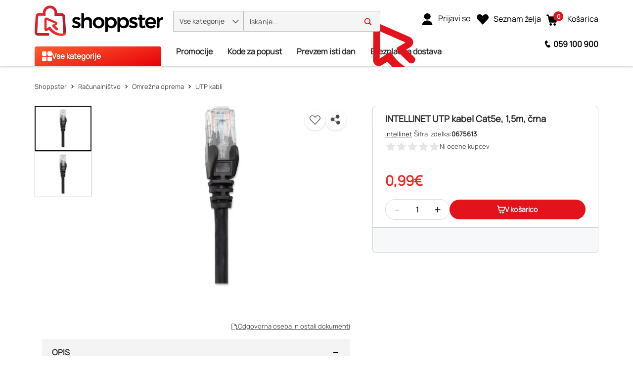

--- FILE ---
content_type: application/javascript
request_url: https://www.shoppster.si/chunk-36KJC7TC.js
body_size: 32329
content:
import{b as Kn}from"./chunk-NQ5XX5J7.js";import{a as Yn}from"./chunk-OHJPSR74.js";import{a as Lt,b as Tt}from"./chunk-D6EZSKFB.js";import{a as $n,b as qn,d as Qn,f as ai,g as li,h as Ge}from"./chunk-RNP7XABW.js";import{a as We}from"./chunk-ZJPSOTFD.js";import{a as si,b as ye,c as An,d as Nn,e as Bn,f as K}from"./chunk-NJPQJ2WR.js";import{a as pi,b as Gn}from"./chunk-MJAOC3X2.js";import{a as Wn}from"./chunk-AHWC4NSY.js";import{a as jn}from"./chunk-D4VWMZRY.js";import{a as ci}from"./chunk-EGASDTG5.js";import{a as zn}from"./chunk-3PE5TX3N.js";import{Wb as Hn,ja as Le,la as Et,oa as Mt,pa as Qe,ra as Dn,ub as Fn}from"./chunk-ERJG4ZOB.js";import{a as Vn}from"./chunk-JATXFTDG.js";import{a as kn}from"./chunk-DQB5TK2C.js";import{L as Mn,M as Ln,P as Tn,W as In,X as St,Y as qe,fa as Rn,ia as ut,ja as Un}from"./chunk-JILW2JJE.js";import{$a as Sn,Ab as Pt,Bb as En,Ca as On,Cb as ri,I as vn,Xa as Pn,c as pn,e as dn,ea as _n,ga as bn,h as un,ha as wn,i as mn,ia as $e,j as hn,m as oi,na as Cn,p as gn,pa as yn,t as fn,w as xn,yb as Ot}from"./chunk-PEQRHKKJ.js";import{Eb as nn,Ib as on,Ic as N,J as W,Jc as yt,M as we,Mb as rn,N as en,Nb as sn,P as ze,Vc as cn,b as Zi,nc as an,oc as ln,tb as tn,xa as Ce}from"./chunk-B4IS72P2.js";import{$ as _e,Ia as je,Y as Be,aa as D,e as Ne,ha as Xi,ia as Ji,ja as V,ya as be}from"./chunk-IP7BFRPJ.js";import{Ac as h,Bc as C,Cc as L,Dc as T,Fa as Ri,Fc as re,Ga as vt,Ha as De,Hb as Di,Ja as Ui,K as Se,Kd as dt,La as Vi,Ma as k,Mb as Fi,Mc as B,Nc as u,Pb as c,Qb as x,Qc as Me,Rc as $i,Sa as ct,Sc as qi,Ta as M,Tc as j,Ua as Fe,Uc as H,Va as _t,Vc as A,Wc as G,Xb as me,Xc as y,Y as xt,Yc as U,Zb as Hi,Zc as se,_c as wt,a as ft,ba as ee,bb as ki,bc as he,cb as q,cd as Qi,db as Q,dd as ni,ed as Wi,fd as Gi,g as ke,gb as bt,gd as Ae,hd as Yi,jc as f,jd as P,kc as Ai,lc as Ni,ld as Ki,mb as pt,nb as ve,nc as Ee,o as ei,oc as l,od as v,pc as ii,pd as _,qc as He,qd as Ct,sd as Y,va as ti,vc as oe,w as $,wa as fe,wc as Bi,x as Ii,xc as ji,yc as zi,za as xe,zc as d}from"./chunk-EM6SSRZW.js";import{a as Z,b as ue,e as Ti}from"./chunk-6EATMWVP.js";function Yo(i,n){if(i&1&&C(0,"ung-image-link-content",6),i&2){let e=n.$implicit;l("data",e)}}function Ko(i,n){if(i&1&&C(0,"ung-image-link-content",6),i&2){let e=n.$implicit;l("data",e)}}function Xo(i,n){if(i&1&&(d(0,"div",3)(1,"div",4)(2,"div",3),f(3,Yo,1,1,"ung-image-link-content",5),h()(),d(4,"div",4)(5,"div",3),f(6,Ko,1,1,"ung-image-link-content",5),h()()()),i&2){let e=n.$implicit;c(3),l("ngForOf",e.firstFourColumns),c(3),l("ngForOf",e.secondFourColumns)}}function Jo(i,n){if(i&1&&(L(0),d(1,"div",1),f(2,Xo,7,2,"div",2),h(),T()),i&2){let e=n.ngIf;c(2),l("ngForOf",e)}}var X=8,Xn=(()=>{class i{constructor(){this.route=k(W),this.categoryService=k(Qn),this.categoryPageMetaResolver=k(Ge)}ngOnInit(){this.subcategories$=this.route.params?.pipe($(e=>e?.categoryCode||""),ee(),fe(e=>this.categoryService.getSubCategories(e).pipe(xe(t=>{this.numOfRows=Math.ceil(t.categories?.length/X),this.categoryPageMetaResolver.categoryProductsCount$.next(t.productCount)}),$(t=>this.mapComponentData(t.categories)))))}mapComponentData(e){let t=[];for(let o=1;o<=this.numOfRows;o++){let r=t.length*X,s=r+X,p=$n(e.slice(r,s)),m={firstFourColumns:p.slice(0,X/2),secondFourColumns:p.slice(X/2,X)};t.push(m)}return t}static{this.\u0275fac=function(t){return new(t||i)}}static{this.\u0275cmp=M({type:i,selectors:[["ung-subcategories-standalone"]],standalone:!0,features:[Ae],decls:2,vars:3,consts:[[4,"ngIf"],[1,"container","cards-container__vertical-scroll","subcategories-container"],["class","row",4,"ngFor","ngForOf"],[1,"row"],[1,"col-md-6","col-sm-12"],["class","col-md-3 col-sm-6 cards__vertical",3,"data",4,"ngFor","ngForOf"],[1,"col-md-3","col-sm-6","cards__vertical",3,"data"]],template:function(t,o){t&1&&(f(0,Jo,3,1,"ng-container",0),v(1,"async")),t&2&&l("ngIf",_(1,1,o.subcategories$))},dependencies:[V,Tt,Lt,_e,D],styles:["@keyframes _ngcontent-%COMP%_fadeIn{0%{opacity:0}to{opacity:1}}[_nghost-%COMP%]{max-width:100%}.image-link-container__col-headline[_ngcontent-%COMP%]{margin-top:2rem;margin-bottom:1rem;color:#292929;font-size:22px;line-height:25px;font-weight:700}@media (min-width: 576px){.image-link-container__col-headline[_ngcontent-%COMP%]{font-size:36px;line-height:42px}}@media (max-width: 575.98px){.image-link-container__col[_ngcontent-%COMP%]{text-align:center;margin-left:-5px}}.image-link-container__headline[_ngcontent-%COMP%]{margin-top:2rem;margin-bottom:1rem;color:#292929;font-size:22px;line-height:25px;font-weight:700;text-align:center}@media (min-width: 576px){.image-link-container__headline[_ngcontent-%COMP%]{font-size:36px;line-height:42px;text-align:left}}.cards-container[_ngcontent-%COMP%]{padding:0}.cards-container__vertical-scroll[_ngcontent-%COMP%]{margin-top:20px}.cards__vertical[_ngcontent-%COMP%]{padding-right:7px;padding-left:7px}.cards[_ngcontent-%COMP%]{display:inline-flex}@media (min-width: 576px) and (max-width: 1199.98px){.cards[_ngcontent-%COMP%]{justify-content:space-around;margin-bottom:20px}}[_ngcontent-%COMP%]::-webkit-scrollbar{width:0;height:0}@media (max-width: 575.98px){.cards-container[_ngcontent-%COMP%]{padding:inherit}.cards-container[_ngcontent-%COMP%]   .scrolling-wrapper[_ngcontent-%COMP%]{white-space:nowrap;overflow-y:hidden;overflow-x:scroll;scrollbar-width:none;-ms-overflow-style:none}.cards-container[_ngcontent-%COMP%]   .scrolling-wrapper[_ngcontent-%COMP%]::-webkit-scrollbar{width:0!important}.cards-container[_ngcontent-%COMP%]   .scrolling-wrapper[_ngcontent-%COMP%]::-webkit-scrollbar{display:none}.cards-container[_ngcontent-%COMP%]   .scrolling-wrapper[_ngcontent-%COMP%]   ung-image-link-content[_ngcontent-%COMP%]{min-width:50%;display:inline-flex;margin-right:10px}.cards-container[_ngcontent-%COMP%]   .scrolling-wrapper[_ngcontent-%COMP%]   .cards[_ngcontent-%COMP%]{min-width:50%;width:100%;padding:0}.cards-container__vertical-scroll[_ngcontent-%COMP%]{padding:0}.cards-container__vertical-scroll[_ngcontent-%COMP%]   .row[_ngcontent-%COMP%]{margin:0}.cards-container__vertical-scroll[_ngcontent-%COMP%]   .row[_ngcontent-%COMP%]   .cards__vertical[_ngcontent-%COMP%]{min-width:unset;width:unset;padding:0;margin-bottom:10px}}@media (max-width: 575.98px) and (max-width: 575.98px){.cards-container__vertical-scroll[_ngcontent-%COMP%]   .row[_ngcontent-%COMP%]   .cards__vertical[_ngcontent-%COMP%]{padding:10px 5px 0}}@media (max-width: 359.98px){.cards-container__vertical-scroll[_ngcontent-%COMP%]{padding:0}.cards-container__vertical-scroll[_ngcontent-%COMP%]   .row[_ngcontent-%COMP%]   .cards__vertical[_ngcontent-%COMP%]{min-width:100%;width:auto}.cards-container__vertical-scroll[_ngcontent-%COMP%]   .row[_ngcontent-%COMP%]   .cards__vertical--two-components[_ngcontent-%COMP%]{width:100%}}  .subcategories-container .card-title h2{line-height:21px}"]})}}return i})();function S(i){return typeof i=="function"}function It(i){let e=i(t=>{Error.call(t),t.stack=new Error().stack});return e.prototype=Object.create(Error.prototype),e.prototype.constructor=e,e}var Rt=It(i=>function(e){i(this),this.message=e?`${e.length} errors occurred during unsubscription:
${e.map((t,o)=>`${o+1}) ${t.toString()}`).join(`
  `)}`:"",this.name="UnsubscriptionError",this.errors=e});function Te(i,n){if(i){let e=i.indexOf(n);0<=e&&i.splice(e,1)}}var te=class i{constructor(n){this.initialTeardown=n,this.closed=!1,this._parentage=null,this._finalizers=null}unsubscribe(){let n;if(!this.closed){this.closed=!0;let{_parentage:e}=this;if(e)if(this._parentage=null,Array.isArray(e))for(let r of e)r.remove(this);else e.remove(this);let{initialTeardown:t}=this;if(S(t))try{t()}catch(r){n=r instanceof Rt?r.errors:[r]}let{_finalizers:o}=this;if(o){this._finalizers=null;for(let r of o)try{Jn(r)}catch(s){n=n??[],s instanceof Rt?n=[...n,...s.errors]:n.push(s)}}if(n)throw new Rt(n)}}add(n){var e;if(n&&n!==this)if(this.closed)Jn(n);else{if(n instanceof i){if(n.closed||n._hasParent(this))return;n._addParent(this)}(this._finalizers=(e=this._finalizers)!==null&&e!==void 0?e:[]).push(n)}}_hasParent(n){let{_parentage:e}=this;return e===n||Array.isArray(e)&&e.includes(n)}_addParent(n){let{_parentage:e}=this;this._parentage=Array.isArray(e)?(e.push(n),e):e?[e,n]:n}_removeParent(n){let{_parentage:e}=this;e===n?this._parentage=null:Array.isArray(e)&&Te(e,n)}remove(n){let{_finalizers:e}=this;e&&Te(e,n),n instanceof i&&n._removeParent(this)}};te.EMPTY=(()=>{let i=new te;return i.closed=!0,i})();var di=te.EMPTY;function Ut(i){return i instanceof te||i&&"closed"in i&&S(i.remove)&&S(i.add)&&S(i.unsubscribe)}function Jn(i){S(i)?i():i.unsubscribe()}var ne={onUnhandledError:null,onStoppedNotification:null,Promise:void 0,useDeprecatedSynchronousErrorHandling:!1,useDeprecatedNextContext:!1};var Ye={setTimeout(i,n,...e){let{delegate:t}=Ye;return t?.setTimeout?t.setTimeout(i,n,...e):setTimeout(i,n,...e)},clearTimeout(i){let{delegate:n}=Ye;return(n?.clearTimeout||clearTimeout)(i)},delegate:void 0};function Vt(i){Ye.setTimeout(()=>{let{onUnhandledError:n}=ne;if(n)n(i);else throw i})}function ui(){}var Zn=mi("C",void 0,void 0);function eo(i){return mi("E",void 0,i)}function to(i){return mi("N",i,void 0)}function mi(i,n,e){return{kind:i,value:n,error:e}}var Ie=null;function Ke(i){if(ne.useDeprecatedSynchronousErrorHandling){let n=!Ie;if(n&&(Ie={errorThrown:!1,error:null}),i(),n){let{errorThrown:e,error:t}=Ie;if(Ie=null,e)throw t}}else i()}function io(i){ne.useDeprecatedSynchronousErrorHandling&&Ie&&(Ie.errorThrown=!0,Ie.error=i)}var Re=class extends te{constructor(n){super(),this.isStopped=!1,n?(this.destination=n,Ut(n)&&n.add(this)):this.destination=tr}static create(n,e,t){return new Xe(n,e,t)}next(n){this.isStopped?gi(to(n),this):this._next(n)}error(n){this.isStopped?gi(eo(n),this):(this.isStopped=!0,this._error(n))}complete(){this.isStopped?gi(Zn,this):(this.isStopped=!0,this._complete())}unsubscribe(){this.closed||(this.isStopped=!0,super.unsubscribe(),this.destination=null)}_next(n){this.destination.next(n)}_error(n){try{this.destination.error(n)}finally{this.unsubscribe()}}_complete(){try{this.destination.complete()}finally{this.unsubscribe()}}},Zo=Function.prototype.bind;function hi(i,n){return Zo.call(i,n)}var fi=class{constructor(n){this.partialObserver=n}next(n){let{partialObserver:e}=this;if(e.next)try{e.next(n)}catch(t){kt(t)}}error(n){let{partialObserver:e}=this;if(e.error)try{e.error(n)}catch(t){kt(t)}else kt(n)}complete(){let{partialObserver:n}=this;if(n.complete)try{n.complete()}catch(e){kt(e)}}},Xe=class extends Re{constructor(n,e,t){super();let o;if(S(n)||!n)o={next:n??void 0,error:e??void 0,complete:t??void 0};else{let r;this&&ne.useDeprecatedNextContext?(r=Object.create(n),r.unsubscribe=()=>this.unsubscribe(),o={next:n.next&&hi(n.next,r),error:n.error&&hi(n.error,r),complete:n.complete&&hi(n.complete,r)}):o=n}this.destination=new fi(o)}};function kt(i){ne.useDeprecatedSynchronousErrorHandling?io(i):Vt(i)}function er(i){throw i}function gi(i,n){let{onStoppedNotification:e}=ne;e&&Ye.setTimeout(()=>e(i,n))}var tr={closed:!0,next:ui,error:er,complete:ui};var Je=typeof Symbol=="function"&&Symbol.observable||"@@observable";function Ze(i){return i}function no(i){return i.length===0?Ze:i.length===1?i[0]:function(e){return i.reduce((t,o)=>o(t),e)}}var ie=(()=>{class i{constructor(e){e&&(this._subscribe=e)}lift(e){let t=new i;return t.source=this,t.operator=e,t}subscribe(e,t,o){let r=nr(e)?e:new Xe(e,t,o);return Ke(()=>{let{operator:s,source:p}=this;r.add(s?s.call(r,p):p?this._subscribe(r):this._trySubscribe(r))}),r}_trySubscribe(e){try{return this._subscribe(e)}catch(t){e.error(t)}}forEach(e,t){return t=oo(t),new t((o,r)=>{let s=new Xe({next:p=>{try{e(p)}catch(m){r(m),s.unsubscribe()}},error:r,complete:o});this.subscribe(s)})}_subscribe(e){var t;return(t=this.source)===null||t===void 0?void 0:t.subscribe(e)}[Je](){return this}pipe(...e){return no(e)(this)}toPromise(e){return e=oo(e),new e((t,o)=>{let r;this.subscribe(s=>r=s,s=>o(s),()=>t(r))})}}return i.create=n=>new i(n),i})();function oo(i){var n;return(n=i??ne.Promise)!==null&&n!==void 0?n:Promise}function ir(i){return i&&S(i.next)&&S(i.error)&&S(i.complete)}function nr(i){return i&&i instanceof Re||ir(i)&&Ut(i)}function or(i){return S(i?.lift)}function Oe(i){return n=>{if(or(n))return n.lift(function(e){try{return i(e,this)}catch(t){this.error(t)}});throw new TypeError("Unable to lift unknown Observable type")}}function ge(i,n,e,t,o){return new xi(i,n,e,t,o)}var xi=class extends Re{constructor(n,e,t,o,r,s){super(n),this.onFinalize=r,this.shouldUnsubscribe=s,this._next=e?function(p){try{e(p)}catch(m){n.error(m)}}:super._next,this._error=o?function(p){try{o(p)}catch(m){n.error(m)}finally{this.unsubscribe()}}:super._error,this._complete=t?function(){try{t()}catch(p){n.error(p)}finally{this.unsubscribe()}}:super._complete}unsubscribe(){var n;if(!this.shouldUnsubscribe||this.shouldUnsubscribe()){let{closed:e}=this;super.unsubscribe(),!e&&((n=this.onFinalize)===null||n===void 0||n.call(this))}}};var ro=It(i=>function(){i(this),this.name="ObjectUnsubscribedError",this.message="object unsubscribed"});var Ue=(()=>{class i extends ie{constructor(){super(),this.closed=!1,this.currentObservers=null,this.observers=[],this.isStopped=!1,this.hasError=!1,this.thrownError=null}lift(e){let t=new Dt(this,this);return t.operator=e,t}_throwIfClosed(){if(this.closed)throw new ro}next(e){Ke(()=>{if(this._throwIfClosed(),!this.isStopped){this.currentObservers||(this.currentObservers=Array.from(this.observers));for(let t of this.currentObservers)t.next(e)}})}error(e){Ke(()=>{if(this._throwIfClosed(),!this.isStopped){this.hasError=this.isStopped=!0,this.thrownError=e;let{observers:t}=this;for(;t.length;)t.shift().error(e)}})}complete(){Ke(()=>{if(this._throwIfClosed(),!this.isStopped){this.isStopped=!0;let{observers:e}=this;for(;e.length;)e.shift().complete()}})}unsubscribe(){this.isStopped=this.closed=!0,this.observers=this.currentObservers=null}get observed(){var e;return((e=this.observers)===null||e===void 0?void 0:e.length)>0}_trySubscribe(e){return this._throwIfClosed(),super._trySubscribe(e)}_subscribe(e){return this._throwIfClosed(),this._checkFinalizedStatuses(e),this._innerSubscribe(e)}_innerSubscribe(e){let{hasError:t,isStopped:o,observers:r}=this;return t||o?di:(this.currentObservers=null,r.push(e),new te(()=>{this.currentObservers=null,Te(r,e)}))}_checkFinalizedStatuses(e){let{hasError:t,thrownError:o,isStopped:r}=this;t?e.error(o):r&&e.complete()}asObservable(){let e=new ie;return e.source=this,e}}return i.create=(n,e)=>new Dt(n,e),i})(),Dt=class extends Ue{constructor(n,e){super(),this.destination=n,this.source=e}next(n){var e,t;(t=(e=this.destination)===null||e===void 0?void 0:e.next)===null||t===void 0||t.call(e,n)}error(n){var e,t;(t=(e=this.destination)===null||e===void 0?void 0:e.error)===null||t===void 0||t.call(e,n)}complete(){var n,e;(e=(n=this.destination)===null||n===void 0?void 0:n.complete)===null||e===void 0||e.call(n)}_subscribe(n){var e,t;return(t=(e=this.source)===null||e===void 0?void 0:e.subscribe(n))!==null&&t!==void 0?t:di}};var vi={now(){return(vi.delegate||Date).now()},delegate:void 0};var Ft=class extends te{constructor(n,e){super()}schedule(n,e=0){return this}};var mt={setInterval(i,n,...e){let{delegate:t}=mt;return t?.setInterval?t.setInterval(i,n,...e):setInterval(i,n,...e)},clearInterval(i){let{delegate:n}=mt;return(n?.clearInterval||clearInterval)(i)},delegate:void 0};var Ht=class extends Ft{constructor(n,e){super(n,e),this.scheduler=n,this.work=e,this.pending=!1}schedule(n,e=0){var t;if(this.closed)return this;this.state=n;let o=this.id,r=this.scheduler;return o!=null&&(this.id=this.recycleAsyncId(r,o,e)),this.pending=!0,this.delay=e,this.id=(t=this.id)!==null&&t!==void 0?t:this.requestAsyncId(r,this.id,e),this}requestAsyncId(n,e,t=0){return mt.setInterval(n.flush.bind(n,this),t)}recycleAsyncId(n,e,t=0){if(t!=null&&this.delay===t&&this.pending===!1)return e;e!=null&&mt.clearInterval(e)}execute(n,e){if(this.closed)return new Error("executing a cancelled action");this.pending=!1;let t=this._execute(n,e);if(t)return t;this.pending===!1&&this.id!=null&&(this.id=this.recycleAsyncId(this.scheduler,this.id,null))}_execute(n,e){let t=!1,o;try{this.work(n)}catch(r){t=!0,o=r||new Error("Scheduled action threw falsy error")}if(t)return this.unsubscribe(),o}unsubscribe(){if(!this.closed){let{id:n,scheduler:e}=this,{actions:t}=e;this.work=this.state=this.scheduler=null,this.pending=!1,Te(t,this),n!=null&&(this.id=this.recycleAsyncId(e,n,null)),this.delay=null,super.unsubscribe()}}};var et=class i{constructor(n,e=i.now){this.schedulerActionCtor=n,this.now=e}schedule(n,e=0,t){return new this.schedulerActionCtor(this,n).schedule(t,e)}};et.now=vi.now;var At=class extends et{constructor(n,e=et.now){super(n,e),this.actions=[],this._active=!1}flush(n){let{actions:e}=this;if(this._active){e.push(n);return}let t;this._active=!0;do if(t=n.execute(n.state,n.delay))break;while(n=e.shift());if(this._active=!1,t){for(;n=e.shift();)n.unsubscribe();throw t}}};var _i=new At(Ht),so=_i;function ao(i){return i&&S(i.schedule)}function co(i,n,e,t){function o(r){return r instanceof e?r:new e(function(s){s(r)})}return new(e||(e=Promise))(function(r,s){function p(b){try{w(t.next(b))}catch(E){s(E)}}function m(b){try{w(t.throw(b))}catch(E){s(E)}}function w(b){b.done?r(b.value):o(b.value).then(p,m)}w((t=t.apply(i,n||[])).next())})}function lo(i){var n=typeof Symbol=="function"&&Symbol.iterator,e=n&&i[n],t=0;if(e)return e.call(i);if(i&&typeof i.length=="number")return{next:function(){return i&&t>=i.length&&(i=void 0),{value:i&&i[t++],done:!i}}};throw new TypeError(n?"Object is not iterable.":"Symbol.iterator is not defined.")}function Ve(i){return this instanceof Ve?(this.v=i,this):new Ve(i)}function po(i,n,e){if(!Symbol.asyncIterator)throw new TypeError("Symbol.asyncIterator is not defined.");var t=e.apply(i,n||[]),o,r=[];return o=Object.create((typeof AsyncIterator=="function"?AsyncIterator:Object).prototype),p("next"),p("throw"),p("return",s),o[Symbol.asyncIterator]=function(){return this},o;function s(O){return function(F){return Promise.resolve(F).then(O,E)}}function p(O,F){t[O]&&(o[O]=function(gt){return new Promise(function(Qo,Wo){r.push([O,gt,Qo,Wo])>1||m(O,gt)})},F&&(o[O]=F(o[O])))}function m(O,F){try{w(t[O](F))}catch(gt){R(r[0][3],gt)}}function w(O){O.value instanceof Ve?Promise.resolve(O.value.v).then(b,E):R(r[0][2],O)}function b(O){m("next",O)}function E(O){m("throw",O)}function R(O,F){O(F),r.shift(),r.length&&m(r[0][0],r[0][1])}}function uo(i){if(!Symbol.asyncIterator)throw new TypeError("Symbol.asyncIterator is not defined.");var n=i[Symbol.asyncIterator],e;return n?n.call(i):(i=typeof lo=="function"?lo(i):i[Symbol.iterator](),e={},t("next"),t("throw"),t("return"),e[Symbol.asyncIterator]=function(){return this},e);function t(r){e[r]=i[r]&&function(s){return new Promise(function(p,m){s=i[r](s),o(p,m,s.done,s.value)})}}function o(r,s,p,m){Promise.resolve(m).then(function(w){r({value:w,done:p})},s)}}var mo=i=>i&&typeof i.length=="number"&&typeof i!="function";function ho(i){return S(i?.then)}function go(i){return S(i[Je])}function fo(i){return Symbol.asyncIterator&&S(i?.[Symbol.asyncIterator])}function xo(i){return new TypeError(`You provided ${i!==null&&typeof i=="object"?"an invalid object":`'${i}'`} where a stream was expected. You can provide an Observable, Promise, ReadableStream, Array, AsyncIterable, or Iterable.`)}function rr(){return typeof Symbol!="function"||!Symbol.iterator?"@@iterator":Symbol.iterator}var vo=rr();function _o(i){return S(i?.[vo])}function bo(i){return po(this,arguments,function*(){let e=i.getReader();try{for(;;){let{value:t,done:o}=yield Ve(e.read());if(o)return yield Ve(void 0);yield yield Ve(t)}}finally{e.releaseLock()}})}function wo(i){return S(i?.getReader)}function Co(i){if(i instanceof ie)return i;if(i!=null){if(go(i))return sr(i);if(mo(i))return ar(i);if(ho(i))return lr(i);if(fo(i))return yo(i);if(_o(i))return cr(i);if(wo(i))return pr(i)}throw xo(i)}function sr(i){return new ie(n=>{let e=i[Je]();if(S(e.subscribe))return e.subscribe(n);throw new TypeError("Provided object does not correctly implement Symbol.observable")})}function ar(i){return new ie(n=>{for(let e=0;e<i.length&&!n.closed;e++)n.next(i[e]);n.complete()})}function lr(i){return new ie(n=>{i.then(e=>{n.closed||(n.next(e),n.complete())},e=>n.error(e)).then(null,Vt)})}function cr(i){return new ie(n=>{for(let e of i)if(n.next(e),n.closed)return;n.complete()})}function yo(i){return new ie(n=>{dr(i,n).catch(e=>n.error(e))})}function pr(i){return yo(bo(i))}function dr(i,n){var e,t,o,r;return co(this,void 0,void 0,function*(){try{for(e=uo(i);t=yield e.next(),!t.done;){let s=t.value;if(n.next(s),n.closed)return}}catch(s){o={error:s}}finally{try{t&&!t.done&&(r=e.return)&&(yield r.call(e))}finally{if(o)throw o.error}}n.complete()})}function Oo(i){return i instanceof Date&&!isNaN(i)}function Po(i=0,n,e=so){let t=-1;return n!=null&&(ao(n)?e=n:t=n),new ie(o=>{let r=Oo(i)?+i-e.now():i;r<0&&(r=0);let s=0;return e.schedule(function(){o.closed||(o.next(s++),0<=t?this.schedule(void 0,t):o.complete())},r)})}function bi(i,n){return Oe((e,t)=>{let o=0;e.subscribe(ge(t,r=>i.call(n,r,o++)&&t.next(r)))})}function Nt(i,n=Ze){return i=i??ur,Oe((e,t)=>{let o,r=!0;e.subscribe(ge(t,s=>{let p=n(s);(r||!i(o,p))&&(r=!1,o=p,t.next(s))}))})}function ur(i,n){return i===n}function Bt(i,n,e){let t=S(i)||n||e?{next:i,error:n,complete:e}:i;return t?Oe((o,r)=>{var s;(s=t.subscribe)===null||s===void 0||s.call(t);let p=!0;o.subscribe(ge(r,m=>{var w;(w=t.next)===null||w===void 0||w.call(t,m),r.next(m)},()=>{var m;p=!1,(m=t.complete)===null||m===void 0||m.call(t),r.complete()},m=>{var w;p=!1,(w=t.error)===null||w===void 0||w.call(t,m),r.error(m)},()=>{var m,w;p&&((m=t.unsubscribe)===null||m===void 0||m.call(t)),(w=t.finalize)===null||w===void 0||w.call(t)}))}):Ze}function So(i,n){return Oe((e,t)=>{let{leading:o=!0,trailing:r=!1}=n??{},s=!1,p=null,m=null,w=!1,b=()=>{m?.unsubscribe(),m=null,r&&(O(),w&&t.complete())},E=()=>{m=null,w&&t.complete()},R=F=>m=Co(i(F)).subscribe(ge(t,b,E)),O=()=>{if(s){s=!1;let F=p;p=null,t.next(F),!w&&R(F)}};e.subscribe(ge(t,F=>{s=!0,p=F,!(m&&!m.closed)&&(o?O():R(F))},()=>{w=!0,!(r&&s&&m&&!m.closed)&&t.complete()}))})}function jt(i,n=_i,e){let t=Po(i,n);return So(()=>t,e)}var J=typeof window<"u"?window:{screen:{},navigator:{}},tt=(J.matchMedia||function(){return{matches:!1}}).bind(J),Eo=!1,mr={get passive(){return Eo=!0}},Mo=function(){};J.addEventListener&&J.addEventListener("p",Mo,mr);J.removeEventListener&&J.removeEventListener("p",Mo,!1);var zt=Eo,Vc="PointerEvent"in J,wi="ontouchstart"in J,hr="TouchEvent"in J,gr=wi||hr&&tt("(any-pointer: coarse)").matches,kc=(J.navigator.maxTouchPoints||0)>0||gr,Lo=J.navigator.userAgent||"",fr=tt("(pointer: coarse)").matches&&/iPad|Macintosh/.test(Lo)&&Math.min(J.screen.width||0,J.screen.height||0)>=768,Dc=(tt("(pointer: coarse)").matches||!tt("(pointer: fine)").matches&&wi)&&!/Windows.*Firefox/.test(Lo),Fc=tt("(any-pointer: fine)").matches||tt("(any-hover: hover)").matches||fr||!wi;var xr=(i,n,e)=>({tooltip:i,placement:n,content:e});function vr(i,n){}function _r(i,n){i&1&&f(0,vr,0,0,"ng-template")}function br(i,n){if(i&1&&(L(0),f(1,_r,1,0,null,1),T()),i&2){let e=u();c(),l("ngTemplateOutlet",e.template)("ngTemplateOutletContext",Ki(2,xr,e.tooltip,e.placement,e.content))}}function wr(i,n){if(i&1&&(L(0),d(1,"div",2),y(2),h(),T()),i&2){let e=u();c(),Ee("title",e.tooltip)("data-tooltip-placement",e.placement),c(),se(" ",e.content," ")}}var Cr=["tooltipTemplate"],yr=["leftOuterSelectionBar"],Or=["rightOuterSelectionBar"],Pr=["fullBar"],Sr=["selectionBar"],Er=["minHandle"],Mr=["maxHandle"],Lr=["floorLabel"],Tr=["ceilLabel"],Ir=["minHandleLabel"],Rr=["maxHandleLabel"],Ur=["combinedLabel"],Vr=["ticksElement"],kr=i=>({"ngx-slider-selected":i});function Dr(i,n){if(i&1&&C(0,"ngx-slider-tooltip-wrapper",32),i&2){let e=u().$implicit,t=u();l("template",t.tooltipTemplate)("tooltip",e.valueTooltip)("placement",e.valueTooltipPlacement)("content",e.value)}}function Fr(i,n){if(i&1&&C(0,"span",33),i&2){let e=u().$implicit;l("innerText",e.legend)}}function Hr(i,n){if(i&1&&C(0,"span",34),i&2){let e=u().$implicit;l("innerHTML",e.legend,Di)}}function Ar(i,n){if(i&1&&(d(0,"span",27),C(1,"ngx-slider-tooltip-wrapper",28),f(2,Dr,1,4,"ngx-slider-tooltip-wrapper",29)(3,Fr,1,1,"span",30)(4,Hr,1,1,"span",31),h()),i&2){let e=n.$implicit,t=u();l("ngClass",P(8,kr,e.selected))("ngStyle",e.style),c(),l("template",t.tooltipTemplate)("tooltip",e.tooltip)("placement",e.tooltipPlacement),c(),l("ngIf",e.value!==null&&e.value!==void 0),c(),l("ngIf",e.legend!==null&&e.legend!==void 0&&t.allowUnsafeHtmlInSlider===!1),c(),l("ngIf",e.legend!==null&&e.legend!==void 0&&(t.allowUnsafeHtmlInSlider===null||t.allowUnsafeHtmlInSlider===void 0||t.allowUnsafeHtmlInSlider))}}var ae=function(i){return i[i.Low=0]="Low",i[i.High=1]="High",i[i.Floor=2]="Floor",i[i.Ceil=3]="Ceil",i[i.TickValue=4]="TickValue",i}(ae||{}),nt=class{floor=0;ceil=null;step=1;minRange=null;maxRange=null;pushRange=!1;minLimit=null;maxLimit=null;translate=null;combineLabels=null;getLegend=null;getStepLegend=null;stepsArray=null;bindIndexForStepsArray=!1;draggableRange=!1;draggableRangeOnly=!1;showSelectionBar=!1;showSelectionBarEnd=!1;showSelectionBarFromValue=null;showOuterSelectionBars=!1;hidePointerLabels=!1;hideLimitLabels=!1;autoHideLimitLabels=!0;readOnly=!1;disabled=!1;showTicks=!1;showTicksValues=!1;tickStep=null;tickValueStep=null;ticksArray=null;ticksTooltip=null;ticksValuesTooltip=null;vertical=!1;getSelectionBarColor=null;getTickColor=null;getPointerColor=null;keyboardSupport=!0;scale=1;rotate=0;enforceStep=!0;enforceRange=!0;enforceStepsArray=!0;noSwitching=!1;onlyBindHandles=!1;rightToLeft=!1;reversedControls=!1;boundPointerLabels=!0;logScale=!1;customValueToPosition=null;customPositionToValue=null;precisionLimit=12;selectionBarGradient=null;ariaLabel="ngx-slider";ariaLabelledBy=null;ariaLabelHigh="ngx-slider-max";ariaLabelledByHigh=null;handleDimension=null;barDimension=null;animate=!0;animateOnMove=!1},To=new Ui("AllowUnsafeHtmlInSlider"),g=function(i){return i[i.Min=0]="Min",i[i.Max=1]="Max",i}(g||{}),yi=class{value;highValue;pointerType},a=class{static isNullOrUndefined(n){return n==null}static areArraysEqual(n,e){if(n.length!==e.length)return!1;for(let t=0;t<n.length;++t)if(n[t]!==e[t])return!1;return!0}static linearValueToPosition(n,e,t){let o=t-e;return(n-e)/o}static logValueToPosition(n,e,t){n=Math.log(n),e=Math.log(e),t=Math.log(t);let o=t-e;return(n-e)/o}static linearPositionToValue(n,e,t){return n*(t-e)+e}static logPositionToValue(n,e,t){e=Math.log(e),t=Math.log(t);let o=n*(t-e)+e;return Math.exp(o)}static findStepIndex(n,e){let t=e.map(r=>Math.abs(n-r.value)),o=0;for(let r=0;r<e.length;r++)t[r]!==t[o]&&t[r]<t[o]&&(o=r);return o}},le=class{static isTouchEvent(n){return window.TouchEvent!==void 0?n instanceof TouchEvent:n.touches!==void 0}static isResizeObserverAvailable(){return window.ResizeObserver!==void 0}},I=class{static roundToPrecisionLimit(n,e){return+n.toPrecision(e)}static isModuloWithinPrecisionLimit(n,e,t){let o=Math.pow(10,-t);return Math.abs(n%e)<=o||Math.abs(Math.abs(n%e)-e)<=o}static clampToRange(n,e,t){return Math.min(Math.max(n,e),t)}},$t=class{eventName=null;events=null;eventsSubscription=null;teardownCallback=null},qt=class{renderer;constructor(n){this.renderer=n}attachPassiveEventListener(n,e,t,o){if(zt!==!0)return this.attachEventListener(n,e,t,o);let r=new $t;r.eventName=e,r.events=new Ue;let s=p=>{r.events.next(p)};return n.addEventListener(e,s,{passive:!0,capture:!1}),r.teardownCallback=()=>{n.removeEventListener(e,s,{passive:!0,capture:!1})},r.eventsSubscription=r.events.pipe(a.isNullOrUndefined(o)?Bt(()=>{}):jt(o,void 0,{leading:!0,trailing:!0})).subscribe(p=>{t(p)}),r}detachEventListener(n){a.isNullOrUndefined(n.eventsSubscription)||(n.eventsSubscription.unsubscribe(),n.eventsSubscription=null),a.isNullOrUndefined(n.events)||(n.events.complete(),n.events=null),a.isNullOrUndefined(n.teardownCallback)||(n.teardownCallback(),n.teardownCallback=null)}attachEventListener(n,e,t,o){let r=new $t;r.eventName=e,r.events=new Ue;let s=p=>{r.events.next(p)};return r.teardownCallback=this.renderer.listen(n,e,s),r.eventsSubscription=r.events.pipe(a.isNullOrUndefined(o)?Bt(()=>{}):jt(o,void 0,{leading:!0,trailing:!0})).subscribe(p=>{t(p)}),r}},Pe=(()=>{class i{elemRef;renderer;changeDetectionRef;_position=0;get position(){return this._position}_dimension=0;get dimension(){return this._dimension}_alwaysHide=!1;get alwaysHide(){return this._alwaysHide}_vertical=!1;get vertical(){return this._vertical}_scale=1;get scale(){return this._scale}_rotate=0;get rotate(){return this._rotate}opacity=1;visibility="visible";left="";bottom="";height="";width="";transform="";eventListenerHelper;eventListeners=[];constructor(e,t,o){this.elemRef=e,this.renderer=t,this.changeDetectionRef=o,this.eventListenerHelper=new qt(this.renderer)}setAlwaysHide(e){this._alwaysHide=e,e?this.visibility="hidden":this.visibility="visible"}hide(){this.opacity=0}show(){this.alwaysHide||(this.opacity=1)}isVisible(){return this.alwaysHide?!1:this.opacity!==0}setVertical(e){this._vertical=e,this._vertical?(this.left="",this.width=""):(this.bottom="",this.height="")}setScale(e){this._scale=e}setRotate(e){this._rotate=e,this.transform="rotate("+e+"deg)"}getRotate(){return this._rotate}setPosition(e){this._position!==e&&!this.isRefDestroyed()&&this.changeDetectionRef.markForCheck(),this._position=e,this._vertical?this.bottom=Math.round(e)+"px":this.left=Math.round(e)+"px"}calculateDimension(){let e=this.getBoundingClientRect();this.vertical?this._dimension=(e.bottom-e.top)*this.scale:this._dimension=(e.right-e.left)*this.scale}setDimension(e){this._dimension!==e&&!this.isRefDestroyed()&&this.changeDetectionRef.markForCheck(),this._dimension=e,this._vertical?this.height=Math.round(e)+"px":this.width=Math.round(e)+"px"}getBoundingClientRect(){return this.elemRef.nativeElement.getBoundingClientRect()}on(e,t,o){let r=this.eventListenerHelper.attachEventListener(this.elemRef.nativeElement,e,t,o);this.eventListeners.push(r)}onPassive(e,t,o){let r=this.eventListenerHelper.attachPassiveEventListener(this.elemRef.nativeElement,e,t,o);this.eventListeners.push(r)}off(e){let t,o;a.isNullOrUndefined(e)?(t=[],o=this.eventListeners):(t=this.eventListeners.filter(r=>r.eventName!==e),o=this.eventListeners.filter(r=>r.eventName===e));for(let r of o)this.eventListenerHelper.detachEventListener(r);this.eventListeners=t}isRefDestroyed(){return a.isNullOrUndefined(this.changeDetectionRef)||this.changeDetectionRef.destroyed}static \u0275fac=function(t){return new(t||i)(x(pt),x(me),x(dt))};static \u0275dir=_t({type:i,selectors:[["","ngxSliderElement",""]],hostVars:14,hostBindings:function(t,o){t&2&&ii("opacity",o.opacity)("visibility",o.visibility)("left",o.left)("bottom",o.bottom)("height",o.height)("width",o.width)("transform",o.transform)}})}return i})(),Ci=(()=>{class i extends Pe{active=!1;role="";tabindex="";ariaOrientation="";ariaLabel="";ariaLabelledBy="";ariaValueNow="";ariaValueText="";ariaValueMin="";ariaValueMax="";focus(){this.elemRef.nativeElement.focus()}focusIfNeeded(){document.activeElement!==this.elemRef.nativeElement&&this.elemRef.nativeElement.focus()}constructor(e,t,o){super(e,t,o)}static \u0275fac=function(t){return new(t||i)(x(pt),x(me),x(dt))};static \u0275dir=_t({type:i,selectors:[["","ngxSliderHandle",""]],hostVars:11,hostBindings:function(t,o){t&2&&(Ee("role",o.role)("tabindex",o.tabindex)("aria-orientation",o.ariaOrientation)("aria-label",o.ariaLabel)("aria-labelledby",o.ariaLabelledBy)("aria-valuenow",o.ariaValueNow)("aria-valuetext",o.ariaValueText)("aria-valuemin",o.ariaValueMin)("aria-valuemax",o.ariaValueMax),He("ngx-slider-active",o.active))},features:[he]})}return i})(),it=(()=>{class i extends Pe{allowUnsafeHtmlInSlider;_value=null;get value(){return this._value}constructor(e,t,o,r){super(e,t,o),this.allowUnsafeHtmlInSlider=r}setValue(e){let t=!1;!this.alwaysHide&&(a.isNullOrUndefined(this.value)||this.value.length!==e.length||this.value.length>0&&this.dimension===0)&&(t=!0),this._value=e,this.allowUnsafeHtmlInSlider===!1?this.elemRef.nativeElement.innerText=e:this.elemRef.nativeElement.innerHTML=e,t&&this.calculateDimension()}static \u0275fac=function(t){return new(t||i)(x(pt),x(me),x(dt),x(To,8))};static \u0275dir=_t({type:i,selectors:[["","ngxSliderLabel",""]],features:[he]})}return i})(),Nr=(()=>{class i{template;tooltip;placement;content;static \u0275fac=function(t){return new(t||i)};static \u0275cmp=M({type:i,selectors:[["ngx-slider-tooltip-wrapper"]],inputs:{template:"template",tooltip:"tooltip",placement:"placement",content:"content"},decls:2,vars:2,consts:[[4,"ngIf"],[4,"ngTemplateOutlet","ngTemplateOutletContext"],[1,"ngx-slider-inner-tooltip"]],template:function(t,o){t&1&&f(0,br,2,6,"ng-container",0)(1,wr,3,3,"ng-container",0),t&2&&(l("ngIf",o.template),c(),l("ngIf",!o.template))},dependencies:[D,Ji],styles:[".ngx-slider-inner-tooltip[_ngcontent-%COMP%]{height:100%}"]})}return i})(),Oi=class{selected=!1;style={};tooltip=null;tooltipPlacement=null;value=null;valueTooltip=null;valueTooltipPlacement=null;legend=null},Qt=class{active=!1;value=0;difference=0;position=0;lowLimit=0;highLimit=0},ot=class{value;highValue;static compare(n,e){return a.isNullOrUndefined(n)&&a.isNullOrUndefined(e)||a.isNullOrUndefined(n)!==a.isNullOrUndefined(e)?!1:n.value===e.value&&n.highValue===e.highValue}},Wt=class extends ot{forceChange;static compare(n,e){return a.isNullOrUndefined(n)&&a.isNullOrUndefined(e)||a.isNullOrUndefined(n)!==a.isNullOrUndefined(e)?!1:n.value===e.value&&n.highValue===e.highValue&&n.forceChange===e.forceChange}};var Br={provide:pn,useExisting:Ri(()=>Pi),multi:!0},Pi=(()=>{class i{renderer;elementRef;changeDetectionRef;zone;allowUnsafeHtmlInSlider;sliderElementNgxSliderClass=!0;value=null;valueChange=new ve;highValue=null;highValueChange=new ve;options=new nt;userChangeStart=new ve;userChange=new ve;userChangeEnd=new ve;manualRefreshSubscription;set manualRefresh(e){this.unsubscribeManualRefresh(),this.manualRefreshSubscription=e.subscribe(()=>{setTimeout(()=>this.calculateViewDimensionsAndDetectChanges())})}triggerFocusSubscription;set triggerFocus(e){this.unsubscribeTriggerFocus(),this.triggerFocusSubscription=e.subscribe(t=>{this.focusPointer(t)})}get range(){return!a.isNullOrUndefined(this.value)&&!a.isNullOrUndefined(this.highValue)}initHasRun=!1;inputModelChangeSubject=new Ue;inputModelChangeSubscription=null;outputModelChangeSubject=new Ue;outputModelChangeSubscription=null;viewLowValue=null;viewHighValue=null;viewOptions=new nt;handleHalfDimension=0;maxHandlePosition=0;currentTrackingPointer=null;currentFocusPointer=null;firstKeyDown=!1;touchId=null;dragging=new Qt;leftOuterSelectionBarElement;rightOuterSelectionBarElement;fullBarElement;selectionBarElement;minHandleElement;maxHandleElement;floorLabelElement;ceilLabelElement;minHandleLabelElement;maxHandleLabelElement;combinedLabelElement;ticksElement;tooltipTemplate;sliderElementVerticalClass=!1;sliderElementAnimateClass=!1;sliderElementWithLegendClass=!1;sliderElementDisabledAttr=null;sliderElementAriaLabel="ngx-slider";barStyle={};minPointerStyle={};maxPointerStyle={};fullBarTransparentClass=!1;selectionBarDraggableClass=!1;ticksUnderValuesClass=!1;get showTicks(){return this.viewOptions.showTicks}intermediateTicks=!1;ticks=[];eventListenerHelper=null;onMoveEventListener=null;onEndEventListener=null;moving=!1;resizeObserver=null;onTouchedCallback=null;onChangeCallback=null;constructor(e,t,o,r,s){this.renderer=e,this.elementRef=t,this.changeDetectionRef=o,this.zone=r,this.allowUnsafeHtmlInSlider=s,this.eventListenerHelper=new qt(this.renderer)}ngOnInit(){this.viewOptions=new nt,Object.assign(this.viewOptions,this.options),this.updateDisabledState(),this.updateVerticalState(),this.updateAriaLabel()}ngAfterViewInit(){this.applyOptions(),this.subscribeInputModelChangeSubject(),this.subscribeOutputModelChangeSubject(),this.renormaliseModelValues(),this.viewLowValue=this.modelValueToViewValue(this.value),this.range?this.viewHighValue=this.modelValueToViewValue(this.highValue):this.viewHighValue=null,this.updateVerticalState(),this.manageElementsStyle(),this.updateDisabledState(),this.calculateViewDimensions(),this.addAccessibility(),this.updateCeilLabel(),this.updateFloorLabel(),this.initHandles(),this.manageEventsBindings(),this.updateAriaLabel(),this.subscribeResizeObserver(),this.initHasRun=!0,this.isRefDestroyed()||this.changeDetectionRef.detectChanges()}ngOnChanges(e){!a.isNullOrUndefined(e.options)&&JSON.stringify(e.options.previousValue)!==JSON.stringify(e.options.currentValue)&&this.onChangeOptions(),(!a.isNullOrUndefined(e.value)||!a.isNullOrUndefined(e.highValue))&&this.inputModelChangeSubject.next({value:this.value,highValue:this.highValue,forceChange:!1,internalChange:!1})}ngOnDestroy(){this.unbindEvents(),this.unsubscribeResizeObserver(),this.unsubscribeInputModelChangeSubject(),this.unsubscribeOutputModelChangeSubject(),this.unsubscribeManualRefresh(),this.unsubscribeTriggerFocus()}writeValue(e){e instanceof Array?(this.value=e[0],this.highValue=e[1]):this.value=e,this.inputModelChangeSubject.next({value:this.value,highValue:this.highValue,forceChange:!1,internalChange:!1})}registerOnChange(e){this.onChangeCallback=e}registerOnTouched(e){this.onTouchedCallback=e}setDisabledState(e){this.viewOptions.disabled=e,this.updateDisabledState()}setAriaLabel(e){this.viewOptions.ariaLabel=e,this.updateAriaLabel()}onResize(e){this.calculateViewDimensionsAndDetectChanges()}subscribeInputModelChangeSubject(){this.inputModelChangeSubscription=this.inputModelChangeSubject.pipe(Nt(Wt.compare),bi(e=>!e.forceChange&&!e.internalChange)).subscribe(e=>this.applyInputModelChange(e))}subscribeOutputModelChangeSubject(){this.outputModelChangeSubscription=this.outputModelChangeSubject.pipe(Nt(Wt.compare)).subscribe(e=>this.publishOutputModelChange(e))}subscribeResizeObserver(){le.isResizeObserverAvailable()&&(this.resizeObserver=new ResizeObserver(()=>this.calculateViewDimensionsAndDetectChanges()),this.resizeObserver.observe(this.elementRef.nativeElement))}unsubscribeResizeObserver(){le.isResizeObserverAvailable()&&this.resizeObserver!==null&&(this.resizeObserver.disconnect(),this.resizeObserver=null)}unsubscribeOnMove(){a.isNullOrUndefined(this.onMoveEventListener)||(this.eventListenerHelper.detachEventListener(this.onMoveEventListener),this.onMoveEventListener=null)}unsubscribeOnEnd(){a.isNullOrUndefined(this.onEndEventListener)||(this.eventListenerHelper.detachEventListener(this.onEndEventListener),this.onEndEventListener=null)}unsubscribeInputModelChangeSubject(){a.isNullOrUndefined(this.inputModelChangeSubscription)||(this.inputModelChangeSubscription.unsubscribe(),this.inputModelChangeSubscription=null)}unsubscribeOutputModelChangeSubject(){a.isNullOrUndefined(this.outputModelChangeSubscription)||(this.outputModelChangeSubscription.unsubscribe(),this.outputModelChangeSubscription=null)}unsubscribeManualRefresh(){a.isNullOrUndefined(this.manualRefreshSubscription)||(this.manualRefreshSubscription.unsubscribe(),this.manualRefreshSubscription=null)}unsubscribeTriggerFocus(){a.isNullOrUndefined(this.triggerFocusSubscription)||(this.triggerFocusSubscription.unsubscribe(),this.triggerFocusSubscription=null)}getPointerElement(e){return e===g.Min?this.minHandleElement:e===g.Max?this.maxHandleElement:null}getCurrentTrackingValue(){return this.currentTrackingPointer===g.Min?this.viewLowValue:this.currentTrackingPointer===g.Max?this.viewHighValue:null}modelValueToViewValue(e){return a.isNullOrUndefined(e)?NaN:!a.isNullOrUndefined(this.viewOptions.stepsArray)&&!this.viewOptions.bindIndexForStepsArray?a.findStepIndex(+e,this.viewOptions.stepsArray):+e}viewValueToModelValue(e){return!a.isNullOrUndefined(this.viewOptions.stepsArray)&&!this.viewOptions.bindIndexForStepsArray?this.getStepValue(e):e}getStepValue(e){let t=this.viewOptions.stepsArray[e];return a.isNullOrUndefined(t)?NaN:t.value}applyViewChange(){this.value=this.viewValueToModelValue(this.viewLowValue),this.range&&(this.highValue=this.viewValueToModelValue(this.viewHighValue)),this.outputModelChangeSubject.next({value:this.value,highValue:this.highValue,userEventInitiated:!0,forceChange:!1}),this.inputModelChangeSubject.next({value:this.value,highValue:this.highValue,forceChange:!1,internalChange:!0})}applyInputModelChange(e){let t=this.normaliseModelValues(e),o=!ot.compare(e,t);o&&(this.value=t.value,this.highValue=t.highValue),this.viewLowValue=this.modelValueToViewValue(t.value),this.range?this.viewHighValue=this.modelValueToViewValue(t.highValue):this.viewHighValue=null,this.updateLowHandle(this.valueToPosition(this.viewLowValue)),this.range&&this.updateHighHandle(this.valueToPosition(this.viewHighValue)),this.updateSelectionBar(),this.updateTicksScale(),this.updateAriaAttributes(),this.range&&this.updateCombinedLabel(),this.outputModelChangeSubject.next({value:t.value,highValue:t.highValue,forceChange:o,userEventInitiated:!1})}publishOutputModelChange(e){let t=()=>{this.valueChange.emit(e.value),this.range&&this.highValueChange.emit(e.highValue),a.isNullOrUndefined(this.onChangeCallback)||(this.range?this.onChangeCallback([e.value,e.highValue]):this.onChangeCallback(e.value)),a.isNullOrUndefined(this.onTouchedCallback)||(this.range?this.onTouchedCallback([e.value,e.highValue]):this.onTouchedCallback(e.value))};e.userEventInitiated?(t(),this.userChange.emit(this.getChangeContext())):setTimeout(()=>{t()})}normaliseModelValues(e){let t=new ot;if(t.value=e.value,t.highValue=e.highValue,!a.isNullOrUndefined(this.viewOptions.stepsArray)){if(this.viewOptions.enforceStepsArray){let o=a.findStepIndex(t.value,this.viewOptions.stepsArray);if(t.value=this.viewOptions.stepsArray[o].value,this.range){let r=a.findStepIndex(t.highValue,this.viewOptions.stepsArray);t.highValue=this.viewOptions.stepsArray[r].value}}return t}if(this.viewOptions.enforceStep&&(t.value=this.roundStep(t.value),this.range&&(t.highValue=this.roundStep(t.highValue))),this.viewOptions.enforceRange&&(t.value=I.clampToRange(t.value,this.viewOptions.floor,this.viewOptions.ceil),this.range&&(t.highValue=I.clampToRange(t.highValue,this.viewOptions.floor,this.viewOptions.ceil)),this.range&&e.value>e.highValue))if(this.viewOptions.noSwitching)t.value=t.highValue;else{let o=e.value;t.value=e.highValue,t.highValue=o}return t}renormaliseModelValues(){let e={value:this.value,highValue:this.highValue},t=this.normaliseModelValues(e);ot.compare(t,e)||(this.value=t.value,this.highValue=t.highValue,this.outputModelChangeSubject.next({value:this.value,highValue:this.highValue,forceChange:!0,userEventInitiated:!1}))}onChangeOptions(){if(!this.initHasRun)return;let e=this.getOptionsInfluencingEventBindings(this.viewOptions);this.applyOptions();let t=this.getOptionsInfluencingEventBindings(this.viewOptions),o=!a.areArraysEqual(e,t);this.renormaliseModelValues(),this.viewLowValue=this.modelValueToViewValue(this.value),this.range?this.viewHighValue=this.modelValueToViewValue(this.highValue):this.viewHighValue=null,this.resetSlider(o)}applyOptions(){if(this.viewOptions=new nt,Object.assign(this.viewOptions,this.options),this.viewOptions.draggableRange=this.range&&this.viewOptions.draggableRange,this.viewOptions.draggableRangeOnly=this.range&&this.viewOptions.draggableRangeOnly,this.viewOptions.draggableRangeOnly&&(this.viewOptions.draggableRange=!0),this.viewOptions.showTicks=this.viewOptions.showTicks||this.viewOptions.showTicksValues||!a.isNullOrUndefined(this.viewOptions.ticksArray),this.viewOptions.showTicks&&(!a.isNullOrUndefined(this.viewOptions.tickStep)||!a.isNullOrUndefined(this.viewOptions.ticksArray))&&(this.intermediateTicks=!0),this.viewOptions.showSelectionBar=this.viewOptions.showSelectionBar||this.viewOptions.showSelectionBarEnd||!a.isNullOrUndefined(this.viewOptions.showSelectionBarFromValue),a.isNullOrUndefined(this.viewOptions.stepsArray)?this.applyFloorCeilOptions():this.applyStepsArrayOptions(),a.isNullOrUndefined(this.viewOptions.combineLabels)&&(this.viewOptions.combineLabels=(e,t)=>e+" - "+t),this.viewOptions.logScale&&this.viewOptions.floor===0)throw Error("Can't use floor=0 with logarithmic scale")}applyStepsArrayOptions(){this.viewOptions.floor=0,this.viewOptions.ceil=this.viewOptions.stepsArray.length-1,this.viewOptions.step=1,a.isNullOrUndefined(this.viewOptions.translate)&&(this.viewOptions.translate=e=>this.viewOptions.bindIndexForStepsArray?String(this.getStepValue(e)):String(e))}applyFloorCeilOptions(){if(a.isNullOrUndefined(this.viewOptions.step)?this.viewOptions.step=1:(this.viewOptions.step=+this.viewOptions.step,this.viewOptions.step<=0&&(this.viewOptions.step=1)),a.isNullOrUndefined(this.viewOptions.ceil)||a.isNullOrUndefined(this.viewOptions.floor))throw Error("floor and ceil options must be supplied");this.viewOptions.ceil=+this.viewOptions.ceil,this.viewOptions.floor=+this.viewOptions.floor,a.isNullOrUndefined(this.viewOptions.translate)&&(this.viewOptions.translate=e=>String(e))}resetSlider(e=!0){this.manageElementsStyle(),this.addAccessibility(),this.updateCeilLabel(),this.updateFloorLabel(),e&&(this.unbindEvents(),this.manageEventsBindings()),this.updateDisabledState(),this.updateAriaLabel(),this.calculateViewDimensions(),this.refocusPointerIfNeeded()}focusPointer(e){e!==g.Min&&e!==g.Max&&(e=g.Min),e===g.Min?this.minHandleElement.focus():this.range&&e===g.Max&&this.maxHandleElement.focus()}refocusPointerIfNeeded(){a.isNullOrUndefined(this.currentFocusPointer)||this.getPointerElement(this.currentFocusPointer).focusIfNeeded()}manageElementsStyle(){this.updateScale(),this.floorLabelElement.setAlwaysHide(this.viewOptions.showTicksValues||this.viewOptions.hideLimitLabels),this.ceilLabelElement.setAlwaysHide(this.viewOptions.showTicksValues||this.viewOptions.hideLimitLabels);let e=this.viewOptions.showTicksValues&&!this.intermediateTicks;this.minHandleLabelElement.setAlwaysHide(e||this.viewOptions.hidePointerLabels),this.maxHandleLabelElement.setAlwaysHide(e||!this.range||this.viewOptions.hidePointerLabels),this.combinedLabelElement.setAlwaysHide(e||!this.range||this.viewOptions.hidePointerLabels),this.selectionBarElement.setAlwaysHide(!this.range&&!this.viewOptions.showSelectionBar),this.leftOuterSelectionBarElement.setAlwaysHide(!this.range||!this.viewOptions.showOuterSelectionBars),this.rightOuterSelectionBarElement.setAlwaysHide(!this.range||!this.viewOptions.showOuterSelectionBars),this.fullBarTransparentClass=this.range&&this.viewOptions.showOuterSelectionBars,this.selectionBarDraggableClass=this.viewOptions.draggableRange&&!this.viewOptions.onlyBindHandles,this.ticksUnderValuesClass=this.intermediateTicks&&this.options.showTicksValues,this.sliderElementVerticalClass!==this.viewOptions.vertical&&(this.updateVerticalState(),setTimeout(()=>{this.resetSlider()})),this.sliderElementAnimateClass!==this.viewOptions.animate&&setTimeout(()=>{this.sliderElementAnimateClass=this.viewOptions.animate}),this.updateRotate()}manageEventsBindings(){this.viewOptions.disabled||this.viewOptions.readOnly?this.unbindEvents():this.bindEvents()}updateDisabledState(){this.sliderElementDisabledAttr=this.viewOptions.disabled?"disabled":null}updateAriaLabel(){this.sliderElementAriaLabel=this.viewOptions.ariaLabel||"nxg-slider"}updateVerticalState(){this.sliderElementVerticalClass=this.viewOptions.vertical;for(let e of this.getAllSliderElements())a.isNullOrUndefined(e)||e.setVertical(this.viewOptions.vertical)}updateScale(){for(let e of this.getAllSliderElements())e.setScale(this.viewOptions.scale)}updateRotate(){for(let e of this.getAllSliderElements())e.setRotate(this.viewOptions.rotate)}getAllSliderElements(){return[this.leftOuterSelectionBarElement,this.rightOuterSelectionBarElement,this.fullBarElement,this.selectionBarElement,this.minHandleElement,this.maxHandleElement,this.floorLabelElement,this.ceilLabelElement,this.minHandleLabelElement,this.maxHandleLabelElement,this.combinedLabelElement,this.ticksElement]}initHandles(){this.updateLowHandle(this.valueToPosition(this.viewLowValue)),this.range&&this.updateHighHandle(this.valueToPosition(this.viewHighValue)),this.updateSelectionBar(),this.range&&this.updateCombinedLabel(),this.updateTicksScale()}addAccessibility(){this.updateAriaAttributes(),this.minHandleElement.role="slider",this.viewOptions.keyboardSupport&&!(this.viewOptions.readOnly||this.viewOptions.disabled)?this.minHandleElement.tabindex="0":this.minHandleElement.tabindex="",this.minHandleElement.ariaOrientation=this.viewOptions.vertical||this.viewOptions.rotate!==0?"vertical":"horizontal",a.isNullOrUndefined(this.viewOptions.ariaLabel)?a.isNullOrUndefined(this.viewOptions.ariaLabelledBy)||(this.minHandleElement.ariaLabelledBy=this.viewOptions.ariaLabelledBy):this.minHandleElement.ariaLabel=this.viewOptions.ariaLabel,this.range&&(this.maxHandleElement.role="slider",this.viewOptions.keyboardSupport&&!(this.viewOptions.readOnly||this.viewOptions.disabled)?this.maxHandleElement.tabindex="0":this.maxHandleElement.tabindex="",this.maxHandleElement.ariaOrientation=this.viewOptions.vertical||this.viewOptions.rotate!==0?"vertical":"horizontal",a.isNullOrUndefined(this.viewOptions.ariaLabelHigh)?a.isNullOrUndefined(this.viewOptions.ariaLabelledByHigh)||(this.maxHandleElement.ariaLabelledBy=this.viewOptions.ariaLabelledByHigh):this.maxHandleElement.ariaLabel=this.viewOptions.ariaLabelHigh)}updateAriaAttributes(){this.minHandleElement.ariaValueNow=(+this.value).toString(),this.minHandleElement.ariaValueText=this.viewOptions.translate(+this.value,ae.Low),this.minHandleElement.ariaValueMin=this.viewOptions.floor.toString(),this.minHandleElement.ariaValueMax=this.viewOptions.ceil.toString(),this.range&&(this.maxHandleElement.ariaValueNow=(+this.highValue).toString(),this.maxHandleElement.ariaValueText=this.viewOptions.translate(+this.highValue,ae.High),this.maxHandleElement.ariaValueMin=this.viewOptions.floor.toString(),this.maxHandleElement.ariaValueMax=this.viewOptions.ceil.toString())}calculateViewDimensions(){a.isNullOrUndefined(this.viewOptions.handleDimension)?this.minHandleElement.calculateDimension():this.minHandleElement.setDimension(this.viewOptions.handleDimension);let e=this.minHandleElement.dimension;this.handleHalfDimension=e/2,a.isNullOrUndefined(this.viewOptions.barDimension)?this.fullBarElement.calculateDimension():this.fullBarElement.setDimension(this.viewOptions.barDimension),this.maxHandlePosition=this.fullBarElement.dimension-e,this.initHasRun&&(this.updateFloorLabel(),this.updateCeilLabel(),this.initHandles())}calculateViewDimensionsAndDetectChanges(){this.calculateViewDimensions(),this.isRefDestroyed()||this.changeDetectionRef.detectChanges()}isRefDestroyed(){return this.changeDetectionRef.destroyed}updateTicksScale(){if(!this.viewOptions.showTicks&&this.sliderElementWithLegendClass){setTimeout(()=>{this.sliderElementWithLegendClass=!1});return}let e=a.isNullOrUndefined(this.viewOptions.ticksArray)?this.getTicksArray():this.viewOptions.ticksArray,t=this.viewOptions.vertical?"translateY":"translateX";this.viewOptions.rightToLeft&&e.reverse();let o=a.isNullOrUndefined(this.viewOptions.tickValueStep)?a.isNullOrUndefined(this.viewOptions.tickStep)?this.viewOptions.step:this.viewOptions.tickStep:this.viewOptions.tickValueStep,r=!1,s=e.map(p=>{let m=this.valueToPosition(p);this.viewOptions.vertical&&(m=this.maxHandlePosition-m);let w=t+"("+Math.round(m)+"px)",b=new Oi;b.selected=this.isTickSelected(p),b.style={"-webkit-transform":w,"-moz-transform":w,"-o-transform":w,"-ms-transform":w,transform:w},b.selected&&!a.isNullOrUndefined(this.viewOptions.getSelectionBarColor)&&(b.style["background-color"]=this.getSelectionBarColor()),!b.selected&&!a.isNullOrUndefined(this.viewOptions.getTickColor)&&(b.style["background-color"]=this.getTickColor(p)),a.isNullOrUndefined(this.viewOptions.ticksTooltip)||(b.tooltip=this.viewOptions.ticksTooltip(p),b.tooltipPlacement=this.viewOptions.vertical?"right":"top"),this.viewOptions.showTicksValues&&!a.isNullOrUndefined(o)&&I.isModuloWithinPrecisionLimit(p,o,this.viewOptions.precisionLimit)&&(b.value=this.getDisplayValue(p,ae.TickValue),a.isNullOrUndefined(this.viewOptions.ticksValuesTooltip)||(b.valueTooltip=this.viewOptions.ticksValuesTooltip(p),b.valueTooltipPlacement=this.viewOptions.vertical?"right":"top"));let E=null;if(a.isNullOrUndefined(this.viewOptions.stepsArray))a.isNullOrUndefined(this.viewOptions.getLegend)||(E=this.viewOptions.getLegend(p));else{let R=this.viewOptions.stepsArray[p];a.isNullOrUndefined(this.viewOptions.getStepLegend)?a.isNullOrUndefined(R)||(E=R.legend):E=this.viewOptions.getStepLegend(R)}return a.isNullOrUndefined(E)||(b.legend=E,r=!0),b});if(this.sliderElementWithLegendClass!==r&&setTimeout(()=>{this.sliderElementWithLegendClass=r}),!a.isNullOrUndefined(this.ticks)&&this.ticks.length===s.length)for(let p=0;p<s.length;++p)Object.assign(this.ticks[p],s[p]);else this.ticks=s,this.isRefDestroyed()||this.changeDetectionRef.detectChanges()}getTicksArray(){if(!this.viewOptions.showTicks)return[];let e=a.isNullOrUndefined(this.viewOptions.tickStep)?this.viewOptions.step:this.viewOptions.tickStep,t=[],o=1+Math.floor(I.roundToPrecisionLimit(Math.abs(this.viewOptions.ceil-this.viewOptions.floor)/e,this.viewOptions.precisionLimit));for(let r=0;r<o;++r)t.push(I.roundToPrecisionLimit(this.viewOptions.floor+e*r,this.viewOptions.precisionLimit));return t}isTickSelected(e){if(!this.range)if(a.isNullOrUndefined(this.viewOptions.showSelectionBarFromValue)){if(this.viewOptions.showSelectionBarEnd){if(e>=this.viewLowValue)return!0}else if(this.viewOptions.showSelectionBar&&e<=this.viewLowValue)return!0}else{let t=this.viewOptions.showSelectionBarFromValue;if(this.viewLowValue>t&&e>=t&&e<=this.viewLowValue)return!0;if(this.viewLowValue<t&&e<=t&&e>=this.viewLowValue)return!0}return!!(this.range&&e>=this.viewLowValue&&e<=this.viewHighValue)}updateFloorLabel(){if(!this.floorLabelElement.alwaysHide){this.floorLabelElement.setValue(this.getDisplayValue(this.viewOptions.floor,ae.Floor)),this.floorLabelElement.calculateDimension();let e=this.viewOptions.rightToLeft?this.fullBarElement.dimension-this.floorLabelElement.dimension:0;this.floorLabelElement.setPosition(e)}}updateCeilLabel(){if(!this.ceilLabelElement.alwaysHide){this.ceilLabelElement.setValue(this.getDisplayValue(this.viewOptions.ceil,ae.Ceil)),this.ceilLabelElement.calculateDimension();let e=this.viewOptions.rightToLeft?0:this.fullBarElement.dimension-this.ceilLabelElement.dimension;this.ceilLabelElement.setPosition(e)}}updateHandles(e,t){e===g.Min?this.updateLowHandle(t):e===g.Max&&this.updateHighHandle(t),this.updateSelectionBar(),this.updateTicksScale(),this.range&&this.updateCombinedLabel()}getHandleLabelPos(e,t){let o=e===g.Min?this.minHandleLabelElement.dimension:this.maxHandleLabelElement.dimension,r=t-o/2+this.handleHalfDimension,s=this.fullBarElement.dimension-o;return this.viewOptions.boundPointerLabels?this.viewOptions.rightToLeft&&e===g.Min||!this.viewOptions.rightToLeft&&e===g.Max?Math.min(r,s):Math.min(Math.max(r,0),s):r}updateLowHandle(e){this.minHandleElement.setPosition(e),this.minHandleLabelElement.setValue(this.getDisplayValue(this.viewLowValue,ae.Low)),this.minHandleLabelElement.setPosition(this.getHandleLabelPos(g.Min,e)),a.isNullOrUndefined(this.viewOptions.getPointerColor)||(this.minPointerStyle={backgroundColor:this.getPointerColor(g.Min)}),this.viewOptions.autoHideLimitLabels&&this.updateFloorAndCeilLabelsVisibility()}updateHighHandle(e){this.maxHandleElement.setPosition(e),this.maxHandleLabelElement.setValue(this.getDisplayValue(this.viewHighValue,ae.High)),this.maxHandleLabelElement.setPosition(this.getHandleLabelPos(g.Max,e)),a.isNullOrUndefined(this.viewOptions.getPointerColor)||(this.maxPointerStyle={backgroundColor:this.getPointerColor(g.Max)}),this.viewOptions.autoHideLimitLabels&&this.updateFloorAndCeilLabelsVisibility()}updateFloorAndCeilLabelsVisibility(){if(this.viewOptions.hidePointerLabels)return;let e=!1,t=!1,o=this.isLabelBelowFloorLabel(this.minHandleLabelElement),r=this.isLabelAboveCeilLabel(this.minHandleLabelElement),s=this.isLabelAboveCeilLabel(this.maxHandleLabelElement),p=this.isLabelBelowFloorLabel(this.combinedLabelElement),m=this.isLabelAboveCeilLabel(this.combinedLabelElement);if(o?(e=!0,this.floorLabelElement.hide()):(e=!1,this.floorLabelElement.show()),r?(t=!0,this.ceilLabelElement.hide()):(t=!1,this.ceilLabelElement.show()),this.range){let w=this.combinedLabelElement.isVisible()?m:s,b=this.combinedLabelElement.isVisible()?p:o;w?this.ceilLabelElement.hide():t||this.ceilLabelElement.show(),b?this.floorLabelElement.hide():e||this.floorLabelElement.show()}}isLabelBelowFloorLabel(e){let t=e.position,o=e.dimension,r=this.floorLabelElement.position,s=this.floorLabelElement.dimension;return this.viewOptions.rightToLeft?t+o>=r-2:t<=r+s+2}isLabelAboveCeilLabel(e){let t=e.position,o=e.dimension,r=this.ceilLabelElement.position,s=this.ceilLabelElement.dimension;return this.viewOptions.rightToLeft?t<=r+s+2:t+o>=r-2}updateSelectionBar(){let e=0,t=0,o=this.viewOptions.rightToLeft?!this.viewOptions.showSelectionBarEnd:this.viewOptions.showSelectionBarEnd,r=this.viewOptions.rightToLeft?this.maxHandleElement.position+this.handleHalfDimension:this.minHandleElement.position+this.handleHalfDimension;if(this.range)t=Math.abs(this.maxHandleElement.position-this.minHandleElement.position),e=r;else if(a.isNullOrUndefined(this.viewOptions.showSelectionBarFromValue))o?(t=Math.ceil(Math.abs(this.maxHandlePosition-this.minHandleElement.position)+this.handleHalfDimension),e=Math.floor(this.minHandleElement.position+this.handleHalfDimension)):(t=this.minHandleElement.position+this.handleHalfDimension,e=0);else{let s=this.viewOptions.showSelectionBarFromValue,p=this.valueToPosition(s);(this.viewOptions.rightToLeft?this.viewLowValue<=s:this.viewLowValue>s)?(t=this.minHandleElement.position-p,e=p+this.handleHalfDimension):(t=p-this.minHandleElement.position,e=this.minHandleElement.position+this.handleHalfDimension)}if(this.selectionBarElement.setDimension(t),this.selectionBarElement.setPosition(e),this.range&&this.viewOptions.showOuterSelectionBars&&(this.viewOptions.rightToLeft?(this.rightOuterSelectionBarElement.setDimension(e),this.rightOuterSelectionBarElement.setPosition(0),this.fullBarElement.calculateDimension(),this.leftOuterSelectionBarElement.setDimension(this.fullBarElement.dimension-(e+t)),this.leftOuterSelectionBarElement.setPosition(e+t)):(this.leftOuterSelectionBarElement.setDimension(e),this.leftOuterSelectionBarElement.setPosition(0),this.fullBarElement.calculateDimension(),this.rightOuterSelectionBarElement.setDimension(this.fullBarElement.dimension-(e+t)),this.rightOuterSelectionBarElement.setPosition(e+t))),a.isNullOrUndefined(this.viewOptions.getSelectionBarColor)){if(!a.isNullOrUndefined(this.viewOptions.selectionBarGradient)){let s=a.isNullOrUndefined(this.viewOptions.showSelectionBarFromValue)?0:this.valueToPosition(this.viewOptions.showSelectionBarFromValue),p=s-e>0&&!o||s-e<=0&&o,m=this.viewOptions.vertical?p?"bottom":"top":p?"left":"right";this.barStyle={backgroundImage:"linear-gradient(to "+m+", "+this.viewOptions.selectionBarGradient.from+" 0%,"+this.viewOptions.selectionBarGradient.to+" 100%)"},this.viewOptions.vertical?(this.barStyle.backgroundPosition="center "+(s+t+e+(p?-this.handleHalfDimension:0))+"px",this.barStyle.backgroundSize="100% "+(this.fullBarElement.dimension-this.handleHalfDimension)+"px"):(this.barStyle.backgroundPosition=s-e+(p?this.handleHalfDimension:0)+"px center",this.barStyle.backgroundSize=this.fullBarElement.dimension-this.handleHalfDimension+"px 100%")}}else{let s=this.getSelectionBarColor();this.barStyle={backgroundColor:s}}}getSelectionBarColor(){return this.range?this.viewOptions.getSelectionBarColor(this.value,this.highValue):this.viewOptions.getSelectionBarColor(this.value)}getPointerColor(e){return e===g.Max?this.viewOptions.getPointerColor(this.highValue,e):this.viewOptions.getPointerColor(this.value,e)}getTickColor(e){return this.viewOptions.getTickColor(e)}updateCombinedLabel(){let e=null;if(this.viewOptions.rightToLeft?e=this.minHandleLabelElement.position-this.minHandleLabelElement.dimension-10<=this.maxHandleLabelElement.position:e=this.minHandleLabelElement.position+this.minHandleLabelElement.dimension+10>=this.maxHandleLabelElement.position,e){let t=this.getDisplayValue(this.viewLowValue,ae.Low),o=this.getDisplayValue(this.viewHighValue,ae.High),r=this.viewOptions.rightToLeft?this.viewOptions.combineLabels(o,t):this.viewOptions.combineLabels(t,o);this.combinedLabelElement.setValue(r);let s=this.viewOptions.boundPointerLabels?Math.min(Math.max(this.selectionBarElement.position+this.selectionBarElement.dimension/2-this.combinedLabelElement.dimension/2,0),this.fullBarElement.dimension-this.combinedLabelElement.dimension):this.selectionBarElement.position+this.selectionBarElement.dimension/2-this.combinedLabelElement.dimension/2;this.combinedLabelElement.setPosition(s),this.minHandleLabelElement.hide(),this.maxHandleLabelElement.hide(),this.combinedLabelElement.show()}else this.updateHighHandle(this.valueToPosition(this.viewHighValue)),this.updateLowHandle(this.valueToPosition(this.viewLowValue)),this.maxHandleLabelElement.show(),this.minHandleLabelElement.show(),this.combinedLabelElement.hide();this.viewOptions.autoHideLimitLabels&&this.updateFloorAndCeilLabelsVisibility()}getDisplayValue(e,t){return!a.isNullOrUndefined(this.viewOptions.stepsArray)&&!this.viewOptions.bindIndexForStepsArray&&(e=this.getStepValue(e)),this.viewOptions.translate(e,t)}roundStep(e,t){let o=a.isNullOrUndefined(t)?this.viewOptions.step:t,r=I.roundToPrecisionLimit((e-this.viewOptions.floor)/o,this.viewOptions.precisionLimit);return r=Math.round(r)*o,I.roundToPrecisionLimit(this.viewOptions.floor+r,this.viewOptions.precisionLimit)}valueToPosition(e){let t=a.linearValueToPosition;a.isNullOrUndefined(this.viewOptions.customValueToPosition)?this.viewOptions.logScale&&(t=a.logValueToPosition):t=this.viewOptions.customValueToPosition,e=I.clampToRange(e,this.viewOptions.floor,this.viewOptions.ceil);let o=t(e,this.viewOptions.floor,this.viewOptions.ceil);return a.isNullOrUndefined(o)&&(o=0),this.viewOptions.rightToLeft&&(o=1-o),o*this.maxHandlePosition}positionToValue(e){let t=e/this.maxHandlePosition;this.viewOptions.rightToLeft&&(t=1-t);let o=a.linearPositionToValue;a.isNullOrUndefined(this.viewOptions.customPositionToValue)?this.viewOptions.logScale&&(o=a.logPositionToValue):o=this.viewOptions.customPositionToValue;let r=o(t,this.viewOptions.floor,this.viewOptions.ceil);return a.isNullOrUndefined(r)?0:r}getEventXY(e,t){if(e instanceof MouseEvent)return this.viewOptions.vertical||this.viewOptions.rotate!==0?e.clientY:e.clientX;let o=0,r=e.touches;if(!a.isNullOrUndefined(t)){for(let s=0;s<r.length;s++)if(r[s].identifier===t){o=s;break}}return this.viewOptions.vertical||this.viewOptions.rotate!==0?r[o].clientY:r[o].clientX}getEventPosition(e,t){let o=this.elementRef.nativeElement.getBoundingClientRect(),r=this.viewOptions.vertical||this.viewOptions.rotate!==0?o.bottom:o.left,s=0;return this.viewOptions.vertical||this.viewOptions.rotate!==0?s=-this.getEventXY(e,t)+r:s=this.getEventXY(e,t)-r,s*this.viewOptions.scale-this.handleHalfDimension}getNearestHandle(e){if(!this.range)return g.Min;let t=this.getEventPosition(e),o=Math.abs(t-this.minHandleElement.position),r=Math.abs(t-this.maxHandleElement.position);return o<r?g.Min:o>r?g.Max:this.viewOptions.rightToLeft?t>this.minHandleElement.position?g.Min:g.Max:t<this.minHandleElement.position?g.Min:g.Max}bindEvents(){let e=this.viewOptions.draggableRange;this.viewOptions.onlyBindHandles||this.selectionBarElement.on("mousedown",t=>this.onBarStart(null,e,t,!0,!0,!0)),this.viewOptions.draggableRangeOnly?(this.minHandleElement.on("mousedown",t=>this.onBarStart(g.Min,e,t,!0,!0)),this.maxHandleElement.on("mousedown",t=>this.onBarStart(g.Max,e,t,!0,!0))):(this.minHandleElement.on("mousedown",t=>this.onStart(g.Min,t,!0,!0)),this.range&&this.maxHandleElement.on("mousedown",t=>this.onStart(g.Max,t,!0,!0)),this.viewOptions.onlyBindHandles||(this.fullBarElement.on("mousedown",t=>this.onStart(null,t,!0,!0,!0)),this.ticksElement.on("mousedown",t=>this.onStart(null,t,!0,!0,!0,!0)))),this.viewOptions.onlyBindHandles||this.selectionBarElement.onPassive("touchstart",t=>this.onBarStart(null,e,t,!0,!0,!0)),this.viewOptions.draggableRangeOnly?(this.minHandleElement.onPassive("touchstart",t=>this.onBarStart(g.Min,e,t,!0,!0)),this.maxHandleElement.onPassive("touchstart",t=>this.onBarStart(g.Max,e,t,!0,!0))):(this.minHandleElement.onPassive("touchstart",t=>this.onStart(g.Min,t,!0,!0)),this.range&&this.maxHandleElement.onPassive("touchstart",t=>this.onStart(g.Max,t,!0,!0)),this.viewOptions.onlyBindHandles||(this.fullBarElement.onPassive("touchstart",t=>this.onStart(null,t,!0,!0,!0)),this.ticksElement.onPassive("touchstart",t=>this.onStart(null,t,!1,!1,!0,!0)))),this.viewOptions.keyboardSupport&&(this.minHandleElement.on("focus",()=>this.onPointerFocus(g.Min)),this.range&&this.maxHandleElement.on("focus",()=>this.onPointerFocus(g.Max)))}getOptionsInfluencingEventBindings(e){return[e.disabled,e.readOnly,e.draggableRange,e.draggableRangeOnly,e.onlyBindHandles,e.keyboardSupport]}unbindEvents(){this.unsubscribeOnMove(),this.unsubscribeOnEnd();for(let e of this.getAllSliderElements())a.isNullOrUndefined(e)||e.off()}onBarStart(e,t,o,r,s,p,m){t?this.onDragStart(e,o,r,s):this.onStart(e,o,r,s,p,m)}onStart(e,t,o,r,s,p){t.stopPropagation(),!le.isTouchEvent(t)&&!zt&&t.preventDefault(),this.moving=!1,this.calculateViewDimensions(),a.isNullOrUndefined(e)&&(e=this.getNearestHandle(t)),this.currentTrackingPointer=e;let m=this.getPointerElement(e);if(m.active=!0,this.viewOptions.keyboardSupport&&m.focus(),o){this.unsubscribeOnMove();let w=b=>this.dragging.active?this.onDragMove(b):this.onMove(b);le.isTouchEvent(t)?this.onMoveEventListener=this.eventListenerHelper.attachPassiveEventListener(document,"touchmove",w):this.onMoveEventListener=this.eventListenerHelper.attachEventListener(document,"mousemove",w)}if(r){this.unsubscribeOnEnd();let w=b=>this.onEnd(b);le.isTouchEvent(t)?this.onEndEventListener=this.eventListenerHelper.attachPassiveEventListener(document,"touchend",w):this.onEndEventListener=this.eventListenerHelper.attachEventListener(document,"mouseup",w)}this.userChangeStart.emit(this.getChangeContext()),le.isTouchEvent(t)&&!a.isNullOrUndefined(t.changedTouches)&&a.isNullOrUndefined(this.touchId)&&(this.touchId=t.changedTouches[0].identifier),s&&this.onMove(t,!0),p&&this.onEnd(t)}onMove(e,t){let o=null;if(le.isTouchEvent(e)){let w=e.changedTouches;for(let b=0;b<w.length;b++)if(w[b].identifier===this.touchId){o=w[b];break}if(a.isNullOrUndefined(o))return}this.viewOptions.animate&&!this.viewOptions.animateOnMove&&this.moving&&(this.sliderElementAnimateClass=!1),this.moving=!0;let r=a.isNullOrUndefined(o)?this.getEventPosition(e):this.getEventPosition(e,o.identifier),s,p=this.viewOptions.rightToLeft?this.viewOptions.floor:this.viewOptions.ceil,m=this.viewOptions.rightToLeft?this.viewOptions.ceil:this.viewOptions.floor;r<=0?s=m:r>=this.maxHandlePosition?s=p:(s=this.positionToValue(r),t&&!a.isNullOrUndefined(this.viewOptions.tickStep)?s=this.roundStep(s,this.viewOptions.tickStep):s=this.roundStep(s)),this.positionTrackingHandle(s)}onEnd(e){le.isTouchEvent(e)&&e.changedTouches[0].identifier!==this.touchId||(this.moving=!1,this.viewOptions.animate&&(this.sliderElementAnimateClass=!0),this.touchId=null,this.viewOptions.keyboardSupport||(this.minHandleElement.active=!1,this.maxHandleElement.active=!1,this.currentTrackingPointer=null),this.dragging.active=!1,this.unsubscribeOnMove(),this.unsubscribeOnEnd(),this.userChangeEnd.emit(this.getChangeContext()))}onPointerFocus(e){let t=this.getPointerElement(e);t.on("blur",()=>this.onPointerBlur(t)),t.on("keydown",o=>this.onKeyboardEvent(o)),t.on("keyup",()=>this.onKeyUp()),t.active=!0,this.currentTrackingPointer=e,this.currentFocusPointer=e,this.firstKeyDown=!0}onKeyUp(){this.firstKeyDown=!0,this.userChangeEnd.emit(this.getChangeContext())}onPointerBlur(e){e.off("blur"),e.off("keydown"),e.off("keyup"),e.active=!1,a.isNullOrUndefined(this.touchId)&&(this.currentTrackingPointer=null,this.currentFocusPointer=null)}getKeyActions(e){let t=this.viewOptions.ceil-this.viewOptions.floor,o=e+this.viewOptions.step,r=e-this.viewOptions.step,s=e+t/10,p=e-t/10;this.viewOptions.reversedControls&&(o=e-this.viewOptions.step,r=e+this.viewOptions.step,s=e-t/10,p=e+t/10);let m={UP:o,DOWN:r,LEFT:r,RIGHT:o,PAGEUP:s,PAGEDOWN:p,HOME:this.viewOptions.reversedControls?this.viewOptions.ceil:this.viewOptions.floor,END:this.viewOptions.reversedControls?this.viewOptions.floor:this.viewOptions.ceil};return this.viewOptions.rightToLeft&&(m.LEFT=o,m.RIGHT=r,(this.viewOptions.vertical||this.viewOptions.rotate!==0)&&(m.UP=r,m.DOWN=o)),m}onKeyboardEvent(e){let t=this.getCurrentTrackingValue(),o=a.isNullOrUndefined(e.keyCode)?e.which:e.keyCode,r={38:"UP",40:"DOWN",37:"LEFT",39:"RIGHT",33:"PAGEUP",34:"PAGEDOWN",36:"HOME",35:"END"},s=this.getKeyActions(t),p=r[o],m=s[p];if(a.isNullOrUndefined(m)||a.isNullOrUndefined(this.currentTrackingPointer))return;e.preventDefault(),this.firstKeyDown&&(this.firstKeyDown=!1,this.userChangeStart.emit(this.getChangeContext()));let w=I.clampToRange(m,this.viewOptions.floor,this.viewOptions.ceil),b=this.roundStep(w);if(!this.viewOptions.draggableRangeOnly)this.positionTrackingHandle(b);else{let E=this.viewHighValue-this.viewLowValue,R,O;this.currentTrackingPointer===g.Min?(R=b,O=b+E,O>this.viewOptions.ceil&&(O=this.viewOptions.ceil,R=O-E)):this.currentTrackingPointer===g.Max&&(O=b,R=b-E,R<this.viewOptions.floor&&(R=this.viewOptions.floor,O=R+E)),this.positionTrackingBar(R,O)}}onDragStart(e,t,o,r){let s=this.getEventPosition(t);this.dragging=new Qt,this.dragging.active=!0,this.dragging.value=this.positionToValue(s),this.dragging.difference=this.viewHighValue-this.viewLowValue,this.dragging.lowLimit=this.viewOptions.rightToLeft?this.minHandleElement.position-s:s-this.minHandleElement.position,this.dragging.highLimit=this.viewOptions.rightToLeft?s-this.maxHandleElement.position:this.maxHandleElement.position-s,this.onStart(e,t,o,r)}getMinValue(e,t,o){let r=this.viewOptions.rightToLeft,s=null;return t?o?s=r?this.viewOptions.floor:this.viewOptions.ceil-this.dragging.difference:s=r?this.viewOptions.ceil-this.dragging.difference:this.viewOptions.floor:s=r?this.positionToValue(e+this.dragging.lowLimit):this.positionToValue(e-this.dragging.lowLimit),this.roundStep(s)}getMaxValue(e,t,o){let r=this.viewOptions.rightToLeft,s=null;return t?o?s=r?this.viewOptions.floor+this.dragging.difference:this.viewOptions.ceil:s=r?this.viewOptions.ceil:this.viewOptions.floor+this.dragging.difference:r?s=this.positionToValue(e+this.dragging.lowLimit)+this.dragging.difference:s=this.positionToValue(e-this.dragging.lowLimit)+this.dragging.difference,this.roundStep(s)}onDragMove(e){let t=this.getEventPosition(e);this.viewOptions.animate&&!this.viewOptions.animateOnMove&&this.moving&&(this.sliderElementAnimateClass=!1),this.moving=!0;let o,r,s,p;this.viewOptions.rightToLeft?(o=this.dragging.lowLimit,r=this.dragging.highLimit,s=this.maxHandleElement,p=this.minHandleElement):(o=this.dragging.highLimit,r=this.dragging.lowLimit,s=this.minHandleElement,p=this.maxHandleElement);let m=t<=r,w=t>=this.maxHandlePosition-o,b,E;if(m){if(s.position===0)return;b=this.getMinValue(t,!0,!1),E=this.getMaxValue(t,!0,!1)}else if(w){if(p.position===this.maxHandlePosition)return;E=this.getMaxValue(t,!0,!0),b=this.getMinValue(t,!0,!0)}else b=this.getMinValue(t,!1,!1),E=this.getMaxValue(t,!1,!1);this.positionTrackingBar(b,E)}positionTrackingBar(e,t){!a.isNullOrUndefined(this.viewOptions.minLimit)&&e<this.viewOptions.minLimit&&(e=this.viewOptions.minLimit,t=I.roundToPrecisionLimit(e+this.dragging.difference,this.viewOptions.precisionLimit)),!a.isNullOrUndefined(this.viewOptions.maxLimit)&&t>this.viewOptions.maxLimit&&(t=this.viewOptions.maxLimit,e=I.roundToPrecisionLimit(t-this.dragging.difference,this.viewOptions.precisionLimit)),this.viewLowValue=e,this.viewHighValue=t,this.applyViewChange(),this.updateHandles(g.Min,this.valueToPosition(e)),this.updateHandles(g.Max,this.valueToPosition(t))}positionTrackingHandle(e){e=this.applyMinMaxLimit(e),this.range&&(this.viewOptions.pushRange?e=this.applyPushRange(e):(this.viewOptions.noSwitching&&(this.currentTrackingPointer===g.Min&&e>this.viewHighValue?e=this.applyMinMaxRange(this.viewHighValue):this.currentTrackingPointer===g.Max&&e<this.viewLowValue&&(e=this.applyMinMaxRange(this.viewLowValue))),e=this.applyMinMaxRange(e),this.currentTrackingPointer===g.Min&&e>this.viewHighValue?(this.viewLowValue=this.viewHighValue,this.applyViewChange(),this.updateHandles(g.Min,this.maxHandleElement.position),this.updateAriaAttributes(),this.currentTrackingPointer=g.Max,this.minHandleElement.active=!1,this.maxHandleElement.active=!0,this.viewOptions.keyboardSupport&&this.maxHandleElement.focus()):this.currentTrackingPointer===g.Max&&e<this.viewLowValue&&(this.viewHighValue=this.viewLowValue,this.applyViewChange(),this.updateHandles(g.Max,this.minHandleElement.position),this.updateAriaAttributes(),this.currentTrackingPointer=g.Min,this.maxHandleElement.active=!1,this.minHandleElement.active=!0,this.viewOptions.keyboardSupport&&this.minHandleElement.focus()))),this.getCurrentTrackingValue()!==e&&(this.currentTrackingPointer===g.Min?(this.viewLowValue=e,this.applyViewChange()):this.currentTrackingPointer===g.Max&&(this.viewHighValue=e,this.applyViewChange()),this.updateHandles(this.currentTrackingPointer,this.valueToPosition(e)),this.updateAriaAttributes())}applyMinMaxLimit(e){return!a.isNullOrUndefined(this.viewOptions.minLimit)&&e<this.viewOptions.minLimit?this.viewOptions.minLimit:!a.isNullOrUndefined(this.viewOptions.maxLimit)&&e>this.viewOptions.maxLimit?this.viewOptions.maxLimit:e}applyMinMaxRange(e){let t=this.currentTrackingPointer===g.Min?this.viewHighValue:this.viewLowValue,o=Math.abs(e-t);if(!a.isNullOrUndefined(this.viewOptions.minRange)&&o<this.viewOptions.minRange){if(this.currentTrackingPointer===g.Min)return I.roundToPrecisionLimit(this.viewHighValue-this.viewOptions.minRange,this.viewOptions.precisionLimit);if(this.currentTrackingPointer===g.Max)return I.roundToPrecisionLimit(this.viewLowValue+this.viewOptions.minRange,this.viewOptions.precisionLimit)}if(!a.isNullOrUndefined(this.viewOptions.maxRange)&&o>this.viewOptions.maxRange){if(this.currentTrackingPointer===g.Min)return I.roundToPrecisionLimit(this.viewHighValue-this.viewOptions.maxRange,this.viewOptions.precisionLimit);if(this.currentTrackingPointer===g.Max)return I.roundToPrecisionLimit(this.viewLowValue+this.viewOptions.maxRange,this.viewOptions.precisionLimit)}return e}applyPushRange(e){let t=this.currentTrackingPointer===g.Min?this.viewHighValue-e:e-this.viewLowValue,o=a.isNullOrUndefined(this.viewOptions.minRange)?this.viewOptions.step:this.viewOptions.minRange,r=this.viewOptions.maxRange;return t<o?(this.currentTrackingPointer===g.Min?(this.viewHighValue=I.roundToPrecisionLimit(Math.min(e+o,this.viewOptions.ceil),this.viewOptions.precisionLimit),e=I.roundToPrecisionLimit(this.viewHighValue-o,this.viewOptions.precisionLimit),this.applyViewChange(),this.updateHandles(g.Max,this.valueToPosition(this.viewHighValue))):this.currentTrackingPointer===g.Max&&(this.viewLowValue=I.roundToPrecisionLimit(Math.max(e-o,this.viewOptions.floor),this.viewOptions.precisionLimit),e=I.roundToPrecisionLimit(this.viewLowValue+o,this.viewOptions.precisionLimit),this.applyViewChange(),this.updateHandles(g.Min,this.valueToPosition(this.viewLowValue))),this.updateAriaAttributes()):!a.isNullOrUndefined(r)&&t>r&&(this.currentTrackingPointer===g.Min?(this.viewHighValue=I.roundToPrecisionLimit(e+r,this.viewOptions.precisionLimit),this.applyViewChange(),this.updateHandles(g.Max,this.valueToPosition(this.viewHighValue))):this.currentTrackingPointer===g.Max&&(this.viewLowValue=I.roundToPrecisionLimit(e-r,this.viewOptions.precisionLimit),this.applyViewChange(),this.updateHandles(g.Min,this.valueToPosition(this.viewLowValue))),this.updateAriaAttributes()),e}getChangeContext(){let e=new yi;return e.pointerType=this.currentTrackingPointer,e.value=+this.value,this.range&&(e.highValue=+this.highValue),e}static \u0275fac=function(t){return new(t||i)(x(me),x(pt),x(dt),x(Hi),x(To,8))};static \u0275cmp=M({type:i,selectors:[["ngx-slider"]],contentQueries:function(t,o,r){if(t&1&&qi(r,Cr,5),t&2){let s;H(s=A())&&(o.tooltipTemplate=s.first)}},viewQuery:function(t,o){if(t&1&&(j(yr,5,Pe),j(Or,5,Pe),j(Pr,5,Pe),j(Sr,5,Pe),j(Er,5,Ci),j(Mr,5,Ci),j(Lr,5,it),j(Tr,5,it),j(Ir,5,it),j(Rr,5,it),j(Ur,5,it),j(Vr,5,Pe)),t&2){let r;H(r=A())&&(o.leftOuterSelectionBarElement=r.first),H(r=A())&&(o.rightOuterSelectionBarElement=r.first),H(r=A())&&(o.fullBarElement=r.first),H(r=A())&&(o.selectionBarElement=r.first),H(r=A())&&(o.minHandleElement=r.first),H(r=A())&&(o.maxHandleElement=r.first),H(r=A())&&(o.floorLabelElement=r.first),H(r=A())&&(o.ceilLabelElement=r.first),H(r=A())&&(o.minHandleLabelElement=r.first),H(r=A())&&(o.maxHandleLabelElement=r.first),H(r=A())&&(o.combinedLabelElement=r.first),H(r=A())&&(o.ticksElement=r.first)}},hostVars:10,hostBindings:function(t,o){t&1&&B("resize",function(s){return o.onResize(s)},!1,Fi),t&2&&(Ee("disabled",o.sliderElementDisabledAttr)("aria-label",o.sliderElementAriaLabel),He("ngx-slider",o.sliderElementNgxSliderClass)("vertical",o.sliderElementVerticalClass)("animate",o.sliderElementAnimateClass)("with-legend",o.sliderElementWithLegendClass))},inputs:{value:"value",highValue:"highValue",options:"options",manualRefresh:"manualRefresh",triggerFocus:"triggerFocus"},outputs:{valueChange:"valueChange",highValueChange:"highValueChange",userChangeStart:"userChangeStart",userChange:"userChange",userChangeEnd:"userChangeEnd"},features:[Gi([Br]),ki],decls:29,vars:13,consts:[["leftOuterSelectionBar",""],["rightOuterSelectionBar",""],["fullBar",""],["selectionBar",""],["minHandle",""],["maxHandle",""],["floorLabel",""],["ceilLabel",""],["minHandleLabel",""],["maxHandleLabel",""],["combinedLabel",""],["ticksElement",""],["ngxSliderElement","",1,"ngx-slider-span","ngx-slider-bar-wrapper","ngx-slider-left-out-selection"],[1,"ngx-slider-span","ngx-slider-bar"],["ngxSliderElement","",1,"ngx-slider-span","ngx-slider-bar-wrapper","ngx-slider-right-out-selection"],["ngxSliderElement","",1,"ngx-slider-span","ngx-slider-bar-wrapper","ngx-slider-full-bar"],["ngxSliderElement","",1,"ngx-slider-span","ngx-slider-bar-wrapper","ngx-slider-selection-bar"],[1,"ngx-slider-span","ngx-slider-bar","ngx-slider-selection",3,"ngStyle"],["ngxSliderHandle","",1,"ngx-slider-span","ngx-slider-pointer","ngx-slider-pointer-min",3,"ngStyle"],["ngxSliderHandle","",1,"ngx-slider-span","ngx-slider-pointer","ngx-slider-pointer-max",3,"ngStyle"],["ngxSliderLabel","",1,"ngx-slider-span","ngx-slider-bubble","ngx-slider-limit","ngx-slider-floor"],["ngxSliderLabel","",1,"ngx-slider-span","ngx-slider-bubble","ngx-slider-limit","ngx-slider-ceil"],["ngxSliderLabel","",1,"ngx-slider-span","ngx-slider-bubble","ngx-slider-model-value"],["ngxSliderLabel","",1,"ngx-slider-span","ngx-slider-bubble","ngx-slider-model-high"],["ngxSliderLabel","",1,"ngx-slider-span","ngx-slider-bubble","ngx-slider-combined"],["ngxSliderElement","",1,"ngx-slider-ticks",3,"hidden"],["class","ngx-slider-tick",3,"ngClass","ngStyle",4,"ngFor","ngForOf"],[1,"ngx-slider-tick",3,"ngClass","ngStyle"],[3,"template","tooltip","placement"],["class","ngx-slider-span ngx-slider-tick-value",3,"template","tooltip","placement","content",4,"ngIf"],["class","ngx-slider-span ngx-slider-tick-legend",3,"innerText",4,"ngIf"],["class","ngx-slider-span ngx-slider-tick-legend",3,"innerHTML",4,"ngIf"],[1,"ngx-slider-span","ngx-slider-tick-value",3,"template","tooltip","placement","content"],[1,"ngx-slider-span","ngx-slider-tick-legend",3,"innerText"],[1,"ngx-slider-span","ngx-slider-tick-legend",3,"innerHTML"]],template:function(t,o){t&1&&(d(0,"span",12,0),C(2,"span",13),h(),d(3,"span",14,1),C(5,"span",13),h(),d(6,"span",15,2),C(8,"span",13),h(),d(9,"span",16,3),C(11,"span",17),h(),C(12,"span",18,4)(14,"span",19,5)(16,"span",20,6)(18,"span",21,7)(20,"span",22,8)(22,"span",23,9)(24,"span",24,10),d(26,"span",25,11),f(28,Ar,5,10,"span",26),h()),t&2&&(c(6),He("ngx-slider-transparent",o.fullBarTransparentClass),c(3),He("ngx-slider-draggable",o.selectionBarDraggableClass),c(2),l("ngStyle",o.barStyle),c(),l("ngStyle",o.minPointerStyle),c(2),ii("display",o.range?"inherit":"none"),l("ngStyle",o.maxPointerStyle),c(12),He("ngx-slider-ticks-values-under",o.ticksUnderValuesClass),l("hidden",!o.showTicks),c(2),l("ngForOf",o.ticks))},dependencies:[Be,_e,D,Xi,Pe,Ci,it,Nr],styles:['.ngx-slider{display:inline-block;position:relative;height:4px;width:100%;margin:35px 0 15px;vertical-align:middle;-webkit-user-select:none;user-select:none;touch-action:pan-y}  .ngx-slider.with-legend{margin-bottom:40px}  .ngx-slider[disabled]{cursor:not-allowed}  .ngx-slider[disabled] .ngx-slider-pointer{cursor:not-allowed;background-color:#d8e0f3}  .ngx-slider[disabled] .ngx-slider-draggable{cursor:not-allowed}  .ngx-slider[disabled] .ngx-slider-selection{background:#8b91a2}  .ngx-slider[disabled] .ngx-slider-tick{cursor:not-allowed}  .ngx-slider[disabled] .ngx-slider-tick.ngx-slider-selected{background:#8b91a2}  .ngx-slider .ngx-slider-span{white-space:nowrap;position:absolute;display:inline-block}  .ngx-slider .ngx-slider-base{width:100%;height:100%;padding:0}  .ngx-slider .ngx-slider-bar-wrapper{left:0;box-sizing:border-box;margin-top:-16px;padding-top:16px;width:100%;height:32px;z-index:1}  .ngx-slider .ngx-slider-draggable{cursor:move}  .ngx-slider .ngx-slider-bar{left:0;width:100%;height:4px;z-index:1;background:#d8e0f3;-webkit-border-radius:2px;-moz-border-radius:2px;border-radius:2px}  .ngx-slider .ngx-slider-bar-wrapper.ngx-slider-transparent .ngx-slider-bar{background:transparent}  .ngx-slider .ngx-slider-bar-wrapper.ngx-slider-left-out-selection .ngx-slider-bar{background:#df002d}  .ngx-slider .ngx-slider-bar-wrapper.ngx-slider-right-out-selection .ngx-slider-bar{background:#03a688}  .ngx-slider .ngx-slider-selection{z-index:2;background:#0db9f0;-webkit-border-radius:2px;-moz-border-radius:2px;border-radius:2px}  .ngx-slider .ngx-slider-pointer{cursor:pointer;width:32px;height:32px;top:-14px;background-color:#0db9f0;z-index:3;-webkit-border-radius:16px;-moz-border-radius:16px;border-radius:16px}  .ngx-slider .ngx-slider-pointer:after{content:"";width:8px;height:8px;position:absolute;top:12px;left:12px;-webkit-border-radius:4px;-moz-border-radius:4px;border-radius:4px;background:#fff}  .ngx-slider .ngx-slider-pointer:hover:after{background-color:#fff}  .ngx-slider .ngx-slider-pointer.ngx-slider-active{z-index:4}  .ngx-slider .ngx-slider-pointer.ngx-slider-active:after{background-color:#451aff}  .ngx-slider .ngx-slider-bubble{cursor:default;bottom:16px;padding:1px 3px;color:#55637d;font-size:16px}  .ngx-slider .ngx-slider-bubble.ngx-slider-limit{color:#55637d}  .ngx-slider .ngx-slider-ticks{box-sizing:border-box;width:100%;height:0;position:absolute;left:0;top:-3px;margin:0;z-index:1;list-style:none}  .ngx-slider .ngx-slider-ticks-values-under .ngx-slider-tick-value{top:auto;bottom:-36px}  .ngx-slider .ngx-slider-tick{text-align:center;cursor:pointer;width:10px;height:10px;background:#d8e0f3;border-radius:50%;position:absolute;top:0;left:0;margin-left:11px}  .ngx-slider .ngx-slider-tick.ngx-slider-selected{background:#0db9f0}  .ngx-slider .ngx-slider-tick-value{position:absolute;top:-34px;transform:translate(-50%)}  .ngx-slider .ngx-slider-tick-legend{position:absolute;top:24px;transform:translate(-50%);max-width:50px;white-space:normal}  .ngx-slider.vertical{position:relative;width:4px;height:100%;margin:0 20px;padding:0;vertical-align:baseline;touch-action:pan-x}  .ngx-slider.vertical .ngx-slider-base{width:100%;height:100%;padding:0}  .ngx-slider.vertical .ngx-slider-bar-wrapper{top:auto;left:0;margin:0 0 0 -16px;padding:0 0 0 16px;height:100%;width:32px}  .ngx-slider.vertical .ngx-slider-bar{bottom:0;left:auto;width:4px;height:100%}  .ngx-slider.vertical .ngx-slider-pointer{left:-14px!important;top:auto;bottom:0}  .ngx-slider.vertical .ngx-slider-bubble{left:16px!important;bottom:0}  .ngx-slider.vertical .ngx-slider-ticks{height:100%;width:0;left:-3px;top:0;z-index:1}  .ngx-slider.vertical .ngx-slider-tick{vertical-align:middle;margin-left:auto;margin-top:11px}  .ngx-slider.vertical .ngx-slider-tick-value{left:24px;top:auto;transform:translateY(-28%)}  .ngx-slider.vertical .ngx-slider-tick-legend{top:auto;right:24px;transform:translateY(-28%);max-width:none;white-space:nowrap}  .ngx-slider.vertical .ngx-slider-ticks-values-under .ngx-slider-tick-value{bottom:auto;left:auto;right:24px}  .ngx-slider *{transition:none}  .ngx-slider.animate .ngx-slider-bar-wrapper{transition:all linear .3s}  .ngx-slider.animate .ngx-slider-selection{transition:background-color linear .3s}  .ngx-slider.animate .ngx-slider-pointer{transition:all linear .3s}  .ngx-slider.animate .ngx-slider-pointer:after{transition:all linear .3s}  .ngx-slider.animate .ngx-slider-bubble{transition:all linear .3s}  .ngx-slider.animate .ngx-slider-bubble.ngx-slider-limit{transition:opacity linear .3s}  .ngx-slider.animate .ngx-slider-bubble.ngx-slider-combined{transition:opacity linear .3s}  .ngx-slider.animate .ngx-slider-tick{transition:background-color linear .3s}']})}return i})(),Io=(()=>{class i{static \u0275fac=function(t){return new(t||i)};static \u0275mod=Fe({type:i});static \u0275inj=De({imports:[be]})}return i})();function zr(i,n){if(i&1&&C(0,"ung-image-link-content",6),i&2){let e=n.$implicit;l("data",e)}}function $r(i,n){if(i&1&&C(0,"ung-image-link-content",6),i&2){let e=n.$implicit;l("data",e)}}function qr(i,n){if(i&1&&(d(0,"div",3)(1,"div",4)(2,"div",3),f(3,zr,1,1,"ung-image-link-content",5),h()(),d(4,"div",4)(5,"div",3),f(6,$r,1,1,"ung-image-link-content",5),h()()()),i&2){let e=n.$implicit;c(3),l("ngForOf",e.firstFourColumns),c(3),l("ngForOf",e.secondFourColumns)}}function Qr(i,n){if(i&1&&(L(0),d(1,"div",1),f(2,qr,7,2,"div",2),h(),T()),i&2){let e=n.ngIf;c(2),l("ngForOf",e)}}var Ro=(()=>{class i extends Xn{ngOnInit(){this.subcategories$=this.route.params?.pipe($(e=>e?.brandCode||""),ee(),fe(e=>this.categoryService.getBrandSubCategories(e).pipe(xe(t=>{this.numOfRows=Math.ceil(t.categories?.length/X),this.categoryPageMetaResolver.categoryProductsCount$.next(t.productCount)}),$(t=>this.mapComponentData(t.categories)))))}mapComponentData(e){let t=[];for(let o=1;o<=this.numOfRows;o++){let r=t.length*X,s=r+X,p=qn(e.slice(r,s)),m={firstFourColumns:p.slice(0,X/2),secondFourColumns:p.slice(X/2,X)};t.push(m)}return t}static{this.\u0275fac=(()=>{let e;return function(o){return(e||(e=bt(i)))(o||i)}})()}static{this.\u0275cmp=M({type:i,selectors:[["ung-brand-categories"]],standalone:!0,features:[he,Ae],decls:2,vars:3,consts:[[4,"ngIf"],[1,"container","cards-container__vertical-scroll","subcategories-container"],["class","row",4,"ngFor","ngForOf"],[1,"row"],[1,"col-md-6","col-sm-12"],["class","col-md-3 col-sm-6 cards__vertical",3,"data",4,"ngFor","ngForOf"],[1,"col-md-3","col-sm-6","cards__vertical",3,"data"]],template:function(t,o){t&1&&(f(0,Qr,3,1,"ng-container",0),v(1,"async")),t&2&&l("ngIf",_(1,1,o.subcategories$))},dependencies:[be,_e,D,V,ze,Fn,Tt,Lt],styles:["@keyframes _ngcontent-%COMP%_fadeIn{0%{opacity:0}to{opacity:1}}[_nghost-%COMP%]{max-width:100%}.image-link-container__col-headline[_ngcontent-%COMP%]{margin-top:2rem;margin-bottom:1rem;color:#292929;font-size:22px;line-height:25px;font-weight:700}@media (min-width: 576px){.image-link-container__col-headline[_ngcontent-%COMP%]{font-size:36px;line-height:42px}}@media (max-width: 575.98px){.image-link-container__col[_ngcontent-%COMP%]{text-align:center;margin-left:-5px}}.image-link-container__headline[_ngcontent-%COMP%]{margin-top:2rem;margin-bottom:1rem;color:#292929;font-size:22px;line-height:25px;font-weight:700;text-align:center}@media (min-width: 576px){.image-link-container__headline[_ngcontent-%COMP%]{font-size:36px;line-height:42px;text-align:left}}.cards-container[_ngcontent-%COMP%]{padding:0}.cards-container__vertical-scroll[_ngcontent-%COMP%]{margin-top:20px}.cards__vertical[_ngcontent-%COMP%]{padding-right:7px;padding-left:7px}.cards[_ngcontent-%COMP%]{display:inline-flex}@media (min-width: 576px) and (max-width: 1199.98px){.cards[_ngcontent-%COMP%]{justify-content:space-around;margin-bottom:20px}}[_ngcontent-%COMP%]::-webkit-scrollbar{width:0;height:0}@media (max-width: 575.98px){.cards-container[_ngcontent-%COMP%]{padding:inherit}.cards-container[_ngcontent-%COMP%]   .scrolling-wrapper[_ngcontent-%COMP%]{white-space:nowrap;overflow-y:hidden;overflow-x:scroll;scrollbar-width:none;-ms-overflow-style:none}.cards-container[_ngcontent-%COMP%]   .scrolling-wrapper[_ngcontent-%COMP%]::-webkit-scrollbar{width:0!important}.cards-container[_ngcontent-%COMP%]   .scrolling-wrapper[_ngcontent-%COMP%]::-webkit-scrollbar{display:none}.cards-container[_ngcontent-%COMP%]   .scrolling-wrapper[_ngcontent-%COMP%]   ung-image-link-content[_ngcontent-%COMP%]{min-width:50%;display:inline-flex;margin-right:10px}.cards-container[_ngcontent-%COMP%]   .scrolling-wrapper[_ngcontent-%COMP%]   .cards[_ngcontent-%COMP%]{min-width:50%;width:100%;padding:0}.cards-container__vertical-scroll[_ngcontent-%COMP%]{padding:0}.cards-container__vertical-scroll[_ngcontent-%COMP%]   .row[_ngcontent-%COMP%]{margin:0}.cards-container__vertical-scroll[_ngcontent-%COMP%]   .row[_ngcontent-%COMP%]   .cards__vertical[_ngcontent-%COMP%]{min-width:unset;width:unset;padding:0;margin-bottom:10px}}@media (max-width: 575.98px) and (max-width: 575.98px){.cards-container__vertical-scroll[_ngcontent-%COMP%]   .row[_ngcontent-%COMP%]   .cards__vertical[_ngcontent-%COMP%]{padding:10px 5px 0}}@media (max-width: 359.98px){.cards-container__vertical-scroll[_ngcontent-%COMP%]{padding:0}.cards-container__vertical-scroll[_ngcontent-%COMP%]   .row[_ngcontent-%COMP%]   .cards__vertical[_ngcontent-%COMP%]{min-width:100%;width:auto}.cards-container__vertical-scroll[_ngcontent-%COMP%]   .row[_ngcontent-%COMP%]   .cards__vertical--two-components[_ngcontent-%COMP%]{width:100%}}  .subcategories-container .card-title h2{line-height:21px}"]})}}return i})();var Xr=i=>({count:i});function Jr(i,n){i&1&&(d(0,"div")(1,"div",3),C(2,"cx-spinner"),h()())}function Zr(i,n){if(i&1&&(d(0,"div",11),y(1),v(2,"cxTranslate"),d(3,"b"),y(4),h(),y(5,'" '),h()),i&2){let e=u(2).ngIf;c(),se(" ",Ct(2,2,"productList.numResults",P(5,Xr,e==null||e.pagination==null?null:e.pagination.totalResults)),' "'),c(3),U(e.freeTextSearch)}}function es(i,n){if(i&1&&C(0,"ung-product-list-display-options",12),i&2){let e=u().ngIf,t=u().ngIf;l("viewMode",e)("model",t)}}function ts(i,n){i&1&&(L(0),d(1,"div",13),y(2),v(3,"cxTranslate"),h(),T()),i&2&&(c(2),U(_(3,1,"productList.noProductResults")))}function is(i,n){if(i&1&&(C(0,"ung-product-pagination",14),d(1,"div",15),C(2,"ung-pagination",16),h()),i&2){let e=u().ngIf,t=u().ngIf;l("inputViewMode",e)("model",t),c(2),l("model",t)}}function ns(i,n){if(i&1&&(d(0,"div"),f(1,Zr,6,7,"div",8)(2,es,1,2,"ung-product-list-display-options",9),d(3,"div",10),f(4,ts,4,3,"ng-container",2)(5,is,3,3,"ng-template",null,1,Y),h()()),i&2){let e=G(6),t=u().ngIf,o=u(3);c(),l("ngIf",t==null?null:t.freeTextSearch),c(),l("isDesktopDependsOnPlatform",o.breakpoint.sm),c(2),l("ngIf",(t.pagination==null?null:t.pagination.totalResults)===0)("ngIfElse",e)}}function os(i,n){if(i&1&&(d(0,"div",6)(1,"section",7),f(2,ns,7,4,"div",4),v(3,"async"),h()()),i&2){let e=u(3);c(2),l("ngIf",_(3,1,e.viewMode$))}}function rs(i,n){if(i&1&&(L(0),f(1,os,4,3,"div",5),v(2,"async"),T()),i&2){let e=u(2);c(),l("ngIf",_(2,1,e.model$))}}function ss(i,n){if(i&1&&f(0,rs,3,3,"ng-container",4),i&2){let e=u();l("ngIf",e.facetLoad$)}}var Gt="loadedMoreButton",rt=(()=>{class i{constructor(e,t,o,r,s,p,m,w,b,E,R,O){this.productListComponentService=e,this.router=t,this.categoryMetaResolver=o,this.analyticsService=r,this.winRef=s,this._document=p,this.renderer=m,this.activatedRoute=w,this.scroller=b,this.pageMetaInfoService=E,this.scrollService=R,this.scrollConfig=O,this.iconTypes=kn,this.breakpoint=Vn,this.subscriptions=new ft}ngOnInit(){this.subscriptions.add(this.analyticsService.setupCategoryViewAnalytics(this.pageMetaInfoService,this.activatedRoute).subscribe()),this.subscriptions.add(this.activatedRoute.paramMap.pipe($(e=>e.get(St))).subscribe(e=>{let t=this.productListComponentService.currentCategoryRouteData$.value;e&&e!==t?.code?this.productListComponentService.currentCategoryRouteData$.next({code:e}):!e&&t?.code!==In&&this.productListComponentService.currentCategoryRouteData$.next({code:e})})),this.productListComponentService.setOptionsBarVisibility(!0),this.initialLoad()}initialLoad(){this.renderer.removeClass(this._document.body,"browserback"),this.facetLoad$=this.productListComponentService.getLoadFacets(),this.viewMode$=this.productListComponentService.viewMode$,this.isInfiniteScroll=this.scrollConfig.view.infiniteScroll.active,this.productListComponentService.clearSearchResults(),this.productListComponentService.appliedFacets$.pipe(),this.model$=this.productListComponentService.model$.pipe(xe(e=>{let t=e.breadcrumbs.some(o=>o.facetCode!==ut.ALLCATEGORIES);e?.freeTextSearch&&!t&&e?.freeTextSearch!==this.analyticsService.lastSearch&&(this.analyticsService?.sendSiteSearchData(e.freeTextSearch,e.pagination.totalResults),this.analyticsService.lastSearch=e.freeTextSearch),!this.winRef.localStorage?.getItem(Gt)&&e.pagination.currentPage>0&&(this.scrollService.setScrollPositionRestored(!0),this.setScrollPositionToAnchor("cx-page-section")),this.winRef.localStorage?.removeItem(Gt)})),this.plpLoaded$=this.productListComponentService.getLoaded()}ngAfterViewInit(){this.router.routeReuseStrategy.shouldReuseRoute=()=>!0}setScrollPositionToAnchor(e){setTimeout(()=>{this.scroller.setOffset([0,this.getHeaderOffset()]),this.scroller.scrollToAnchor(e)},150)}getHeaderOffset(){return this._document.getElementsByTagName("header")?.[0]?.offsetHeight+5||Mt.HEADER_BUFFER}ngOnDestroy(){this.productListComponentService.setOptionsBarVisibility(!1),this.productListComponentService.saveViewMode(),this.renderer.removeClass(this._document.body,"browserback"),this.subscriptions&&this.subscriptions.unsubscribe(),this.productListComponentService.currentCategoryRouteData$.next(null),this.analyticsService.lastSearch=null}static{this.\u0275fac=function(t){return new(t||i)(x(K),x(we),x(Ge),x(Le,8),x(Ce),x(Ne),x(me),x(W),x(je),x(We),x(Qe),x(Ot))}}static{this.\u0275cmp=M({type:i,selectors:[["ung-product-list"]],decls:4,vars:4,consts:[["plp",""],["productsScroll",""],[4,"ngIf","ngIfElse"],[1,"plp-spinner"],[4,"ngIf"],["class","plp",4,"ngIf"],[1,"plp"],["id","cx-page-section",1,"cx-page-section"],["class","plp__title",4,"ngIf"],[3,"viewMode","model",4,"isDesktopDependsOnPlatform"],[1,"cx-product-container"],[1,"plp__title"],[3,"viewMode","model"],[1,"cx-product-container--no-results"],[3,"inputViewMode","model"],[1,"ug-pagination"],[3,"model"]],template:function(t,o){if(t&1&&(f(0,Jr,3,0,"div",2),v(1,"async"),f(2,ss,1,1,"ng-template",null,0,Y)),t&2){let r=G(3);l("ngIf",!_(1,2,o.plpLoaded$))("ngIfElse",r)}},styles:['[_ngcontent-%COMP%]:root{--cx-spinner-radius: 120px;--cx-spinner-border-width: 15px;--cx-spinner-animation-time: 1s;--cx-spinner-primary-color: var(--cx-color-primary);--cx-spinner-secondary-color: var(--cx-color-light)}[_nghost-%COMP%]     .plp-spinner .loader-container{position:relative;margin-top:30px;margin-inline-end:auto;margin-bottom:30px;margin-inline-start:auto;width:var(--cx-spinner-radius);height:var(--cx-spinner-radius)}[_nghost-%COMP%]     .plp-spinner .loader{width:var(--cx-spinner-radius);height:var(--cx-spinner-radius);font-size:10px;overflow:hidden;animation:_ngcontent-%COMP%_load8 var(--cx-spinner-animation-time) infinite linear}[_nghost-%COMP%]     .plp-spinner .loader:before{content:"";box-sizing:border-box;display:block;width:var(--cx-spinner-radius);height:var(--cx-spinner-radius);border:var(--cx-spinner-border-width) solid;margin:auto;border-top-color:var(--cx-spinner-secondary-color);border-bottom-color:var(--cx-spinner-secondary-color);border-right-color:var(--cx-spinner-secondary-color);border-left-color:var(--cx-spinner-primary-color);border-radius:50%;pointer-events:none}@keyframes _ngcontent-%COMP%_load8{0%{transform:rotate(0)}to{transform:rotate(360deg)}}[_nghost-%COMP%]     .overlay.plp-spinner{display:flex;align-items:center;width:100%;height:100%;-webkit-user-select:none;user-select:none;background:#ffffff80;position:absolute;z-index:10}@keyframes _ngcontent-%COMP%_fadeIn{0%{opacity:0}to{opacity:1}}@media (min-width: 992px){.plp[_ngcontent-%COMP%]{margin-left:35px}}.plp[_ngcontent-%COMP%]   section.cx-page-section[_ngcontent-%COMP%]{padding-top:0}.plp-spinner[_ngcontent-%COMP%]{min-height:80vh}.plp[_ngcontent-%COMP%]   .ug-pagination[_ngcontent-%COMP%]{justify-content:center;display:flex;padding:0}@media (max-width: 575.98px){.plp[_ngcontent-%COMP%]   .ug-pagination[_ngcontent-%COMP%]{font-size:12px}}.plp__title[_ngcontent-%COMP%]{display:flex;align-items:center;grid-area:title;font-size:16px;line-height:19px}@media (max-width: 991.98px){.plp__title[_ngcontent-%COMP%]{padding:0 0 25px 15px}}.cx-product-container--no-results[_ngcontent-%COMP%]{min-height:150px;margin-top:30px}']})}}return i})();var Uo=(()=>{class i{constructor(){this.nextPageUrl=new ke("")}getNextPageUrl(){return this.nextPageUrl.asObservable()}static{this.\u0275fac=function(t){return new(t||i)}}static{this.\u0275prov=vt({token:i,factory:i.\u0275fac,providedIn:"root"})}}return i})();var ls=i=>({"no-filterbar":i}),cs=i=>({"col-xxxl-2":i});function ps(i,n){if(i&1){let e=re();d(0,"div",2),C(1,"div",7),d(2,"ung-product-grid-item",8),v(3,"async"),B("click",function(){let o=q(e).$implicit,r=u();return Q(r.storeProductCode(o.code))}),h()()}if(i&2){let e=n.$implicit,t=u();c(),$i("id","product-",e.code,""),c(),l("product",e)("isPlp",!0)("sellingRateProperty",_(3,5,t.sellingRateProperty$))}}function ds(i,n){if(i&1&&(d(0,"div",3),v(1,"async"),v(2,"async"),d(3,"div",9),C(4,"cx-spinner"),h()()),i&2){let e=u();l("ngClass",P(5,cs,_(1,1,e.is1stLevelPage$)||_(2,3,e.isBrandCategoryPage$)))}}function us(i,n){if(i&1){let e=re();d(0,"div",12),B("click",function(){q(e);let o=u(2);return Q(o.scrollUp())}),y(1),v(2,"cxTranslate"),h()}i&2&&(c(),se(" ",_(2,1,"productList.backToTopBtn")," "))}function ms(i,n){if(i&1){let e=re();d(0,"button",13),v(1,"cxTranslate"),B("click",function(){q(e);let o=u(2);return Q(o.ungLoadNextPage((o.model==null||o.model.pagination==null?null:o.model.pagination.currentPage)+1))}),y(2),v(3,"cxTranslate"),h()}i&2&&(Me("title",_(1,2,"productList.showMoreBtn")),c(2),se(" ",_(3,4,"productList.showMoreBtn")," "))}function hs(i,n){if(i&1&&(d(0,"div",6),y(1),f(2,us,3,3,"div",10)(3,ms,4,6,"button",11),h()),i&2){let e=u();l("className",!e.isLastPage&&(e.model==null||e.model.pagination==null?null:e.model.pagination.currentPage)>0?"cx-double-btn-container grid-btn-padding text-center":"cx-single-btn-container grid-btn-padding text-center"),c(),se(" ",e.currentPage," "),c(),oe(2,(e.model==null||e.model.pagination==null?null:e.model.pagination.currentPage)>0?2:-1),c(),oe(3,(e.model==null||e.model.pagination==null?null:e.model.pagination.currentPage)+1<(e.model==null||e.model.pagination==null?null:e.model.pagination.totalPages)?3:-1)}}var Mi="lastProductOpened",de=(()=>{class i{set value(e){this.appendProducts?(this.model=ue(Z({},e),{products:this.model.products.concat(e.products)}),this.appendProducts=!1):this.model=e}set setViewMode(e){this.inputViewMode=e,this.modeChanged=this.viewMode!==e,this.viewMode=e}constructor(e){this._document=e,this.isSellingRateVisible=!1,this.modeChanged=!1,this.is1stLevelPage$=new ke(!1),this.isBrandCategoryPage$=new ke(!1),this.sellingRateProperty$=new ke(null),this.spinner=!0,this.appendProducts=!1,this.CATEGORY_SORTING=Rn,this.router=k(we),this.productListComponentService=k(K),this.productPaginationService=k(Uo),this.winRef=k(Ce),this.activatedRoute=k(W),this.pageService=k(Cn),this.scroller=k(je),this.scrollService=k(Qe)}ngAfterViewInit(){setTimeout(()=>this.restoreScrollPosition(),500)}ngOnInit(){this.pageService.templateName$.pipe(xt(1),xe(e=>{this.is1stLevelPage$.next(e===li),this.isBrandCategoryPage$.next(e===ai),this.sellingRateProperty$.next(this.getSellingRateProperty(e))})).subscribe(),this.nextPageUrl$=this.productPaginationService.getNextPageUrl()}restoreScrollPosition(){setTimeout(()=>{let e=this.winRef.localStorage?.getItem(Mi),t=this._document.getElementsByTagName("header")?.[0]?.offsetHeight+5||Mt.HEADER_BUFFER;e&&(this.scroller.setOffset([0,t]),this.scroller.scrollToAnchor(e),this.winRef.localStorage.removeItem(Mi),this.scrollService.setScrollPositionRestored(!0)),ci(this.winRef.localStorage)},150)}ungLoadNextPage(e){let t=e+1;this.winRef.localStorage.setItem(Gt,"true"),this.appendProducts=!0,this.model?.products[this.model?.products?.length-1]?.code&&this.storeProductCode(`${this.model.products[this.model.products.length-1]?.code}`),this.router.navigate([],{relativeTo:this.activatedRoute,queryParams:{currentPage:t},queryParamsHandling:"merge"}).finally(()=>{this.restoreScrollPosition()}),this.sellingRateProperty$.value||this.productListComponentService.getPageItems(t)}storeProductCode(e){this.winRef.localStorage?.setItem(Mi,`product-${e}`)}scrollUp(){this.scroller.scrollToAnchor("cx-page-section")}getSellingRateProperty(e){return e===li?ut.SELLING_RATE:e===ai&&this.isSellingRateVisible?ut.BRAND_SELLINGRATE:null}static{this.\u0275fac=function(t){return new(t||i)(x(Ne))}}static{this.\u0275cmp=M({type:i,selectors:[["ung-product-pagination"]],inputs:{value:[ct.None,"model","value"],isSellingRateVisible:"isSellingRateVisible",setViewMode:[ct.None,"inputViewMode","setViewMode"]},decls:11,vars:11,consts:[[1,"container","plp__grid-container"],[1,"row",3,"ngClass"],["data-cy","plp-item",1,"plp__item","plp__item--grid"],[1,"plp__item","col-12","col-sm-12","col-md-4","col-xl-3",3,"ngClass"],[1,"row","plp__border-cover"],[1,"container","plp__load-more-button","pb-4","pt-3"],[3,"className"],[3,"id"],["role","button","tabindex","0",3,"click","product","isPlp","sellingRateProperty"],[1,"cx-spinner"],["role","button","tabindex","0",1,"btn","btn-action","d-none","d-md-inline-block"],["data-cy","load-more-button",1,"btn","btn-action","align-btn",3,"title"],["role","button","tabindex","0",1,"btn","btn-action","d-none","d-md-inline-block",3,"click"],["data-cy","load-more-button",1,"btn","btn-action","align-btn",3,"click","title"]],template:function(t,o){t&1&&(d(0,"div",0)(1,"div",1),v(2,"async"),v(3,"async"),ji(4,ps,4,7,"div",2,Bi),f(6,ds,5,7,"div",3),h(),C(7,"div",4),h(),d(8,"div",5),f(9,hs,4,4,"div",6),v(10,"async"),h()),t&2&&(c(),l("ngClass",P(9,ls,_(2,3,o.is1stLevelPage$)||_(3,5,o.isBrandCategoryPage$))),c(3),zi(o.model==null?null:o.model.products),c(2),oe(6,o.appendProducts?6:-1),c(3),oe(9,_(10,7,o.isBrandCategoryPage$)?-1:9))},dependencies:[Be,pi,$e,V,N],styles:['[_ngcontent-%COMP%]:root{--cx-spinner-radius: 120px;--cx-spinner-border-width: 15px;--cx-spinner-animation-time: 1s;--cx-spinner-primary-color: var(--cx-color-primary);--cx-spinner-secondary-color: var(--cx-color-light)}[_nghost-%COMP%]     .cx-spinner .loader-container{position:relative;margin-top:30px;margin-inline-end:auto;margin-bottom:30px;margin-inline-start:auto;width:var(--cx-spinner-radius);height:var(--cx-spinner-radius)}[_nghost-%COMP%]     .cx-spinner .loader{width:var(--cx-spinner-radius);height:var(--cx-spinner-radius);font-size:10px;overflow:hidden;animation:_ngcontent-%COMP%_load8 var(--cx-spinner-animation-time) infinite linear}[_nghost-%COMP%]     .cx-spinner .loader:before{content:"";box-sizing:border-box;display:block;width:var(--cx-spinner-radius);height:var(--cx-spinner-radius);border:var(--cx-spinner-border-width) solid;margin:auto;border-top-color:var(--cx-spinner-secondary-color);border-bottom-color:var(--cx-spinner-secondary-color);border-right-color:var(--cx-spinner-secondary-color);border-left-color:var(--cx-spinner-primary-color);border-radius:50%;pointer-events:none}@keyframes _ngcontent-%COMP%_load8{0%{transform:rotate(0)}to{transform:rotate(360deg)}}[_nghost-%COMP%]     .overlay.cx-spinner{display:flex;align-items:center;width:100%;height:100%;-webkit-user-select:none;user-select:none;background:#ffffff80;position:absolute;z-index:10}@keyframes _ngcontent-%COMP%_fadeIn{0%{opacity:0}to{opacity:1}}.row[_ngcontent-%COMP%]{display:grid;grid-template-columns:repeat(4,1fr);gap:10px}@media (max-width: 1399.98px){.row[_ngcontent-%COMP%]{grid-template-columns:repeat(3,1fr)}}@media (max-width: 1199.98px){.row[_ngcontent-%COMP%]{margin-left:0;margin-right:0}}@media (max-width: 575.98px){.row[_ngcontent-%COMP%]{grid-template-columns:repeat(2,1fr);gap:6px}}.no-filterbar[_ngcontent-%COMP%]{display:grid;grid-template-columns:repeat(2,1fr);gap:6px}@media (min-width: 576px){.no-filterbar[_ngcontent-%COMP%]{grid-template-columns:repeat(3,1fr)}}@media (min-width: 992px){.no-filterbar[_ngcontent-%COMP%]{gap:10px}}@media (min-width: 1200px){.no-filterbar[_ngcontent-%COMP%]{grid-template-columns:repeat(5,1fr)}}@media (min-width: 1700px){.no-filterbar[_ngcontent-%COMP%]{grid-template-columns:repeat(6,1fr)}}.buffer-space[_ngcontent-%COMP%]{margin-bottom:2000px}.plp__grid-container[_ngcontent-%COMP%], .plp__list-container[_ngcontent-%COMP%]{position:relative;padding:10px}@media (max-width: 991.98px){.plp__grid-container[_ngcontent-%COMP%], .plp__list-container[_ngcontent-%COMP%]{background-color:#f8f8f8}}@media (min-width: 576px){.plp__grid-container[_ngcontent-%COMP%], .plp__list-container[_ngcontent-%COMP%]{margin-bottom:0}}.plp__item--list[_ngcontent-%COMP%]{padding:30px 0 20px}.plp__item--list[_ngcontent-%COMP%]{border-bottom:1px solid #d0d0d0}.plp__item--grid[_ngcontent-%COMP%]{border:1px solid #e8e0e0;border-radius:8px;position:relative;width:100%;padding:0 15px;background-color:#fff}@media (min-width: 992px) and (max-width: 1199.98px){.plp__item--grid[_ngcontent-%COMP%]{width:215px}}.plp__item--grid[_ngcontent-%COMP%]:hover{border:1px solid #d0d0d0}@media (max-width: 575.98px){.plp__item--grid[_ngcontent-%COMP%]     .plp__stock-info{margin-top:inherit}}@media (max-width: 575.98px){.plp__item--grid[_ngcontent-%COMP%]     .plp__product-price{height:inherit}}.plp__border-cover[_ngcontent-%COMP%]{border-top:3px solid #fff;position:absolute;bottom:-10px;width:100%;height:10px}.product-anchor[_ngcontent-%COMP%]{padding-top:80px;display:block}.cx-single-btn-container[_ngcontent-%COMP%]   .btn[_ngcontent-%COMP%], .cx-double-btn-container[_ngcontent-%COMP%]   .btn[_ngcontent-%COMP%]{margin:80px 0 65px;max-width:170px}@media (max-width: 575.98px){.cx-single-btn-container[_ngcontent-%COMP%]   .btn[_ngcontent-%COMP%], .cx-double-btn-container[_ngcontent-%COMP%]   .btn[_ngcontent-%COMP%]{max-width:100%;margin:50px 0}}.cx-single-btn-container[_ngcontent-%COMP%]   .align-btn[_ngcontent-%COMP%], .cx-double-btn-container[_ngcontent-%COMP%]   .align-btn[_ngcontent-%COMP%]{margin-left:15px}@media (max-width: 575.98px){.cx-single-btn-container[_ngcontent-%COMP%]   .align-btn[_ngcontent-%COMP%], .cx-double-btn-container[_ngcontent-%COMP%]   .align-btn[_ngcontent-%COMP%]{margin:15px 0 0}}']})}}return i})();function gs(i,n){if(i&1&&(d(0,"h2",0),y(1),v(2,"cxTranslate"),h(),d(3,"div",1)(4,"section",2)(5,"div",3),C(6,"ung-product-pagination",4),h()()()),i&2){let e=u(),t=u();c(),wt(" ",e.categoryName," ",_(2,5,"productList.onDiscount")," "),c(5),l("isSellingRateVisible",!1)("inputViewMode",t.ViewModes.Grid)("model",e)}}function fs(i,n){if(i&1&&f(0,gs,7,7),i&2){let e=n;oe(0,(e.pagination==null?null:e.pagination.totalResults)>0?0:-1)}}var Vo=(()=>{class i{constructor(e,t){this.activeRouter=e,this.productListService=t,this.ViewModes=Pt}ngOnInit(){let e="";this.model$=this.activeRouter.params.pipe(ee((t,o)=>t===o),fe(t=>(e=t?.[qe],this.productListService.getSaleProductsForCategory(e,Mn))),Se(t=>!!Object.keys(t).length))}static{this.\u0275fac=function(t){return new(t||i)(x(W),x(K))}}static{this.\u0275cmp=M({type:i,selectors:[["ung-brand-product-discount-list"]],decls:2,vars:3,consts:[[1,"bestSellingTitle"],[1,"plp"],["id","cx-page-section",1,"cx-page-section"],[1,"cx-product-container"],[3,"isSellingRateVisible","inputViewMode","model"]],template:function(t,o){if(t&1&&(f(0,fs,1,1),v(1,"async")),t&2){let r;oe(0,(r=_(1,1,o.model$))?0:-1,r)}},dependencies:[de,V,N],styles:["@keyframes _ngcontent-%COMP%_fadeIn{0%{opacity:0}to{opacity:1}}.bestSellingTitle[_ngcontent-%COMP%]{margin-top:25px}@media (max-width: 991.98px){.bestSellingTitle[_ngcontent-%COMP%]{margin-top:40px}}@media (min-width: 992px){.bestSellingTitle[_ngcontent-%COMP%]{font-weight:700;font-size:36px;color:#292929}}@media (min-width: 992px){.plp[_ngcontent-%COMP%]{margin-left:31px}}.plp[_ngcontent-%COMP%]   section.cx-page-section[_ngcontent-%COMP%]{padding-top:40px}@media (max-width: 991.98px){.plp[_ngcontent-%COMP%]{margin-top:0}.plp[_ngcontent-%COMP%]   section.cx-page-section[_ngcontent-%COMP%]{padding-top:0}}.plp[_ngcontent-%COMP%]   .ug-pagination[_ngcontent-%COMP%]{justify-content:center;display:flex;padding:0}@media (max-width: 575.98px){.plp[_ngcontent-%COMP%]   .ug-pagination[_ngcontent-%COMP%]{font-size:12px}}"]})}}return i})();var ht=i=>({active:i}),Fo=i=>({query:i}),Ho=i=>({cxRoute:"search",params:i}),st=i=>({code:i}),Jt=i=>({cxRoute:"category",params:i}),Ao=i=>({cxRoute:"filter",params:i});function xs(i,n){if(i&1){let e=re();d(0,"a",8),B("click",function(){q(e);let o=u(2);return Q(o.openPrevPage())}),y(1,"<"),h()}if(i&2){let e=u(2);l("ngClass",e.currentPageValue===1?"page-disabled":"prev-next-page")}}function vs(i,n){if(i&1&&(L(0),d(1,"a",10),v(2,"cxUrl"),y(3),h(),T()),i&2){let e=u().$implicit,t=u(2);c(),l("ngClass",P(6,ht,e.number===t.currentPageValue))("routerLink",_(2,4,P(10,Ho,P(8,Fo,t.query))))("queryParams",e.queryParams),c(2),U(e.number)}}function _s(i,n){if(i&1&&(d(0,"a",10),v(1,"cxUrl"),y(2),h()),i&2){let e=u(2).$implicit,t=u(2);l("ngClass",P(6,ht,e.number===t.currentPageValue))("routerLink",_(1,4,P(10,Jt,P(8,st,t.categoryCode))))("queryParams",e.queryParams),c(2),U(e.number)}}function bs(i,n){if(i&1&&(d(0,"a",10),v(1,"cxUrl"),y(2),h()),i&2){let e=u(2).$implicit,t=u(2);l("ngClass",P(6,ht,e.number===t.currentPageValue))("routerLink",_(1,4,P(10,Jt,P(8,st,t.categoryCode))))("queryParams",e.queryParams),c(2),U(e.number)}}function ws(i,n){if(i&1&&(d(0,"a",10),v(1,"cxUrl"),y(2),h()),i&2){let e=u(2).$implicit,t=u(2);l("ngClass",P(6,ht,e.number===t.currentPageValue))("routerLink",_(1,4,P(10,Ao,P(8,st,t.label))))("queryParams",e.queryParams),c(2),U(e.number)}}function Cs(i,n){if(i&1&&f(0,_s,3,12,"a",11)(1,bs,3,12,"a",11)(2,ws,3,12,"a",11),i&2){let e=u(3);l("ngIf",e.categoryCode&&e.categoryName),c(),l("ngIf",e.categoryCode&&!e.categoryName),c(),l("ngIf",!e.categoryCode&&!e.categoryName)}}function ys(i,n){if(i&1&&(d(0,"li",4),f(1,vs,4,12,"ng-container",9)(2,Cs,3,3,"ng-template",null,0,Y),h()),i&2){let e=G(3),t=u(2);c(),l("ngIf",!!t.query)("ngIfElse",e)}}function Os(i,n){if(i&1){let e=re();L(0),d(1,"div",2)(2,"div",3)(3,"ul")(4,"li",4),f(5,xs,2,1,"a",5),h(),f(6,ys,4,2,"li",6),d(7,"li",4)(8,"a",7),B("click",function(){q(e);let o=u();return Q(o.openNextPage())}),y(9,">"),h()()()()(),T()}if(i&2){let e=n.ngIf,t=u();c(5),l("ngIf",t.currentPageValue),c(),l("ngForOf",e),c(2),l("ngClass",t.currentPageValue<t.totalPages?"prev-next-page":"page-disabled")}}function Ps(i,n){if(i&1&&(L(0),d(1,"a",10),v(2,"cxUrl"),y(3),h(),T()),i&2){let e=u().$implicit,t=u(2);c(),l("ngClass",P(6,ht,e.number===t.currentPageValue))("routerLink",_(2,4,P(10,Ho,P(8,Fo,t.query))))("queryParams",e.queryParams),c(2),U(e.number)}}function Ss(i,n){if(i&1&&(d(0,"a",15),v(1,"cxUrl"),y(2),h()),i&2){let e=u(2).$implicit,t=u(2);l("routerLink",_(1,3,P(7,Jt,P(5,st,t.categoryCode))))("queryParams",e.queryParams),c(2),U(e.number)}}function Es(i,n){if(i&1&&(d(0,"a",15),v(1,"cxUrl"),y(2),h()),i&2){let e=u(2).$implicit,t=u(2);l("routerLink",_(1,3,P(7,Jt,P(5,st,t.categoryCode))))("queryParams",e.queryParams),c(2),U(e.number)}}function Ms(i,n){if(i&1&&(d(0,"a",15),v(1,"cxUrl"),y(2),h()),i&2){let e=u(2).$implicit,t=u(2);l("routerLink",_(1,3,P(7,Ao,P(5,st,t.label))))("queryParams",e.queryParams),c(2),U(e.number)}}function Ls(i,n){if(i&1&&f(0,Ss,3,9,"a",14)(1,Es,3,9,"a",14)(2,Ms,3,9,"a",14),i&2){let e=u(3);l("ngIf",e.categoryCode&&e.categoryName),c(),l("ngIf",e.categoryCode&&!e.categoryName),c(),l("ngIf",!e.categoryCode&&!e.categoryName)}}function Ts(i,n){if(i&1&&(d(0,"li",13),f(1,Ps,4,12,"ng-container",9)(2,Ls,3,3,"ng-template",null,0,Y),h()),i&2){let e=G(3),t=u(2);c(),l("ngIf",!!t.query)("ngIfElse",e)}}function Is(i,n){if(i&1&&(L(0),d(1,"div",2)(2,"div",3)(3,"ul"),f(4,Ts,4,2,"li",12),h()()(),T()),i&2){let e=n.ngIf;c(4),l("ngForOf",e)}}var Xt=10,ko=Xt/2,Do=Xt-1,at=(()=>{class i{set Value(e){this.queryParams=this.activatedRoute.snapshot.queryParams,this.currentPageValue=e.pagination.currentPage+1,this.totalPages=e.pagination.totalPages,this.label=this.activatedRoute.snapshot.url[0].path,this.firstRowItems$=this.populateFirstRow(),this.secondRowItems$=this.populateSecondRow()}constructor(e,t){this.activatedRoute=e,this.router=t}ngOnInit(){this.subscription=this.activatedRoute.params.pipe(ee()).subscribe(e=>{this.populateRouteData(e)}),this.queryParams=this.activatedRoute.snapshot.queryParams,this.label=this.activatedRoute.snapshot.url[0].path,this.firstRowItems$=this.populateFirstRow(),this.secondRowItems$=this.populateSecondRow()}populateRouteData(e){this.query=e?.query,this.categoryCode=e?.categoryCode,this.categoryName=e?.categoryName}populateFirstRow(){let e=this.getFirstElement(),t=[];if(this.currentPageValue>ko)for(let o=e;o<=e+Do;o++)o>0&&o<=this.totalPages&&t.push({number:o,queryParams:ue(Z({},this.queryParams),{currentPage:this.undefinedIfFirst(o)})});else for(let o=0;o<=Xt;o++)o>0&&o<=this.totalPages&&t.push({number:o,queryParams:ue(Z({},this.queryParams),{currentPage:this.undefinedIfFirst(o)})});return ei(t)}populateSecondRow(){let e=[],t=this.currentPageValue*Xt+1;for(let o=t;o<=t+Do;o++)o<=this.totalPages&&e.push({number:o,queryParams:ue(Z({},this.queryParams),{currentPage:this.undefinedIfFirst(o)})});return ei(e)}openNextPage(){if(this.currentPageValue<this.totalPages){let e=ue(Z({},this.queryParams),{currentPage:this.undefinedIfFirst(this.currentPageValue+1)});this.router.navigate([],{queryParams:e,queryParamsHandling:"merge",relativeTo:this.activatedRoute})}}openPrevPage(){if(this.currentPageValue>1){let e=ue(Z({},this.queryParams),{currentPage:this.undefinedIfFirst(this.currentPageValue-1)});this.router.navigate([],{queryParams:e,queryParamsHandling:"merge",relativeTo:this.activatedRoute})}}getFirstElement(){return this.currentPageValue-ko}undefinedIfFirst(e){return e===1?void 0:e}ngOnDestroy(){this.subscription?.unsubscribe()}static{this.\u0275fac=function(t){return new(t||i)(x(W),x(we))}}static{this.\u0275cmp=M({type:i,selectors:[["ung-pagination"]],inputs:{Value:[ct.None,"model","Value"]},decls:4,vars:6,consts:[["category",""],[4,"ngIf"],[1,"flex-row","p-0","text-center"],[1,"col"],[1,"row-item"],["tabindex","0",3,"ngClass","click",4,"ngIf"],["class","row-item",4,"ngFor","ngForOf"],[3,"click","ngClass"],["tabindex","0",3,"click","ngClass"],[4,"ngIf","ngIfElse"],[3,"ngClass","routerLink","queryParams"],[3,"ngClass","routerLink","queryParams",4,"ngIf"],["class","second-row-item",4,"ngFor","ngForOf"],[1,"second-row-item"],[3,"routerLink","queryParams",4,"ngIf"],[3,"routerLink","queryParams"]],template:function(t,o){t&1&&(f(0,Os,10,3,"ng-container",1),v(1,"async"),f(2,Is,5,1,"ng-container",1),v(3,"async")),t&2&&(l("ngIf",_(1,2,o.firstRowItems$)),c(2),l("ngIf",_(3,4,o.secondRowItems$)))},dependencies:[Be,_e,D,en,V,an],styles:["@keyframes _ngcontent-%COMP%_fadeIn{0%{opacity:0}to{opacity:1}}ul[_ngcontent-%COMP%]{justify-content:center;padding:0;display:flex;column-gap:2px;margin-bottom:0}@media (max-width: 991.98px){ul[_ngcontent-%COMP%]{column-gap:2px}}div[_ngcontent-%COMP%]   li[_ngcontent-%COMP%]{display:inline-flex}@media (max-width: 991.98px){div[_ngcontent-%COMP%]   li[_ngcontent-%COMP%]{padding:0}}div[_ngcontent-%COMP%]   li[_ngcontent-%COMP%]   .prev-next-page[_ngcontent-%COMP%]{background-color:#1f2936;color:#fff;cursor:pointer;text-decoration:none}div[_ngcontent-%COMP%]   li[_ngcontent-%COMP%]   .page-disabled[_ngcontent-%COMP%]{outline:1px solid #bbbbbb;background-color:#fff;color:#bbb;cursor:unset}div[_ngcontent-%COMP%]   li[_ngcontent-%COMP%]   a[_ngcontent-%COMP%]{border:none;color:#000;border-radius:7px;display:flex;justify-content:center;align-items:center;font-size:14px;min-width:28px;min-height:auto;padding-top:4px;padding-bottom:4px}div[_ngcontent-%COMP%]   li[_ngcontent-%COMP%]   a[_ngcontent-%COMP%]:hover:not(.prev-next-page){text-decoration:none;outline:1px solid #bbbbbb}div[_ngcontent-%COMP%]   li[_ngcontent-%COMP%]   a[_ngcontent-%COMP%]:focus{outline-offset:0px}div[_ngcontent-%COMP%]   li[_ngcontent-%COMP%]   a.active[_ngcontent-%COMP%]{color:#1f2936;border:1px solid #bbbbbb}.first-row-grid-container[_ngcontent-%COMP%], .second-row-grid-container[_ngcontent-%COMP%]{display:inline-flex}.row-item[_ngcontent-%COMP%]{background-color:#fff;text-align:center;display:flex;align-items:center;justify-content:center}.second-row-item[_ngcontent-%COMP%]   a[_ngcontent-%COMP%]{padding:4px 0}"]})}}return i})();function Rs(i,n){i&1&&(L(0),d(1,"div",6),y(2),v(3,"cxTranslate"),h(),T()),i&2&&(c(2),U(_(3,1,"productList.noProductResults")))}function Us(i,n){if(i&1&&(C(0,"ung-product-pagination",7),d(1,"div",8),C(2,"ung-pagination",9),h()),i&2){let e=u().ngIf,t=u();l("inputViewMode",t.viewMode.Grid)("model",e),c(2),l("model",e)}}function Vs(i,n){if(i&1&&(d(0,"div",2)(1,"section",3)(2,"div",4),f(3,Rs,4,3,"ng-container",5)(4,Us,3,3,"ng-template",null,0,Y),h()()()),i&2){let e=n.ngIf,t=G(5);c(3),l("ngIf",(e.pagination==null?null:e.pagination.totalResults)===0)("ngIfElse",t)}}var Zt=(()=>{class i{constructor(){this.viewMode=Pt,this.subscription=new ft,this.productSearchService=k(cn),this.activeRouter=k(W),this.productListService=k(K),this.analyticsService=k(Le),this.pageMetaInfoService=k(We)}ngOnInit(){this.productListService.appliedFacets$.next([]),this.model$=this.productSearchService.getResults().pipe(Se(r=>!!Object.keys(r).length));let e=this.activeRouter.params.pipe($(r=>r[St]||r[qe]),ti(null)),t=this.activeRouter.queryParams.pipe($(r=>r[Tn]),ti(null)),o=Ii([e,t]).pipe($(([r,s])=>({code:r,paginationQueryParam:s})),ee((r,s)=>r?.code===s?.code&&r?.paginationQueryParam===s?.paginationQueryParam),Se(r=>{let s=this.productListService.currentCategoryRouteData$.value;return r?.code!==s?.code||r?.paginationQueryParam!==s?.paginationQueryParam})).subscribe(r=>{this.productSearchService.clearResults(),this.productListService.currentCategoryRouteData$.next(r)});this.subscription.add(o),this.subscription.add(this.analyticsService.setupCategoryViewAnalytics(this.pageMetaInfoService,this.activeRouter).subscribe())}ngOnDestroy(){this.productListService.currentCategoryRouteData$.next(null),this.productSearchService.clearResults(),this.subscription?.unsubscribe()}static{this.\u0275fac=function(t){return new(t||i)}}static{this.\u0275cmp=M({type:i,selectors:[["ung-product-list-lvl1"]],decls:2,vars:3,consts:[["productsScroll",""],["class","plp",4,"ngIf"],[1,"plp"],["id","cx-page-section",1,"cx-page-section"],[1,"cx-product-container"],[4,"ngIf","ngIfElse"],[1,"cx-product-container--no-results"],[3,"inputViewMode","model"],[1,"ug-pagination"],[3,"model"]],template:function(t,o){t&1&&(f(0,Vs,6,2,"div",1),v(1,"async")),t&2&&l("ngIf",_(1,1,o.model$))},dependencies:[D,at,de,V,N],styles:["@keyframes _ngcontent-%COMP%_fadeIn{0%{opacity:0}to{opacity:1}}.plp[_ngcontent-%COMP%]   section.cx-page-section[_ngcontent-%COMP%]{padding-top:40px}@media (max-width: 991.98px){.plp[_ngcontent-%COMP%]{margin-top:0}.plp[_ngcontent-%COMP%]   section.cx-page-section[_ngcontent-%COMP%]{padding-top:0}}.plp-spinner[_ngcontent-%COMP%]{min-height:80vh}.plp[_ngcontent-%COMP%]   .ug-pagination[_ngcontent-%COMP%]{justify-content:center;display:flex;padding:0}@media (max-width: 575.98px){.plp[_ngcontent-%COMP%]   .ug-pagination[_ngcontent-%COMP%]{font-size:12px}}.plp__title[_ngcontent-%COMP%]{display:flex;align-items:center;grid-area:title;font-size:16px;line-height:19px}@media (max-width: 991.98px){.plp__title[_ngcontent-%COMP%]{margin-bottom:24px}}.cx-product-container--no-results[_ngcontent-%COMP%]{min-height:150px}@media (max-width: 575.98px){.cx-product-container--no-results[_ngcontent-%COMP%]{padding:30px 20px 0}}.bestSellingTitle[_ngcontent-%COMP%]{margin-top:60px}@media (min-width: 992px){.bestSellingTitle[_ngcontent-%COMP%]{font-weight:700;font-size:36px;color:#292929}}"]})}}return i})();function ks(i,n){i&1&&(L(0),d(1,"div",6),y(2),v(3,"cxTranslate"),h(),T()),i&2&&(c(2),U(_(3,1,"productList.noProductResults")))}function Ds(i,n){if(i&1&&C(0,"ung-product-pagination",7),i&2){let e=u(),t=u();l("inputViewMode",t.viewMode.Grid)("isSellingRateVisible",!0)("model",e)}}function Fs(i,n){if(i&1&&(d(0,"h2",1),y(1),v(2,"cxTranslate"),h(),d(3,"div",2)(4,"section",3)(5,"div",4),f(6,ks,4,3,"ng-container",5)(7,Ds,1,3,"ng-template",null,0,Y),h()()()),i&2){let e=n,t=G(8);c(),wt(" ",_(2,4,"productList.bestSelling")," ",e.categoryName," "),c(5),l("ngIf",(e.pagination==null?null:e.pagination.totalResults)===0)("ngIfElse",t)}}var No=(()=>{class i extends Zt{ngOnInit(){let e="";this.model$=this.activeRouter.params.pipe(ee((t,o)=>t===o),fe(t=>(e=t?.[qe],this.productListService.getBestSellingProductsForCategory(e,Ln))),Se(t=>!!Object.keys(t).length))}static{this.\u0275fac=(()=>{let e;return function(o){return(e||(e=bt(i)))(o||i)}})()}static{this.\u0275cmp=M({type:i,selectors:[["ung-brand-product-list"]],features:[he],decls:2,vars:3,consts:[["productsScroll",""],[1,"bestSellingTitle"],[1,"plp"],["id","cx-page-section",1,"cx-page-section"],[1,"cx-product-container"],[4,"ngIf","ngIfElse"],[1,"cx-product-container--no-results"],[3,"inputViewMode","isSellingRateVisible","model"]],template:function(t,o){if(t&1&&(f(0,Fs,9,6),v(1,"async")),t&2){let r;oe(0,(r=_(1,1,o.model$))?0:-1,r)}},dependencies:[D,de,V,N],styles:["@keyframes _ngcontent-%COMP%_fadeIn{0%{opacity:0}to{opacity:1}}.plp[_ngcontent-%COMP%]   section.cx-page-section[_ngcontent-%COMP%]{padding-top:40px}@media (max-width: 991.98px){.plp[_ngcontent-%COMP%]{margin-top:0}.plp[_ngcontent-%COMP%]   section.cx-page-section[_ngcontent-%COMP%]{padding-top:0}}.plp-spinner[_ngcontent-%COMP%]{min-height:80vh}.plp[_ngcontent-%COMP%]   .ug-pagination[_ngcontent-%COMP%]{justify-content:center;display:flex;padding:0}@media (max-width: 575.98px){.plp[_ngcontent-%COMP%]   .ug-pagination[_ngcontent-%COMP%]{font-size:12px}}.plp__title[_ngcontent-%COMP%]{display:flex;align-items:center;grid-area:title;font-size:16px;line-height:19px}@media (max-width: 991.98px){.plp__title[_ngcontent-%COMP%]{margin-bottom:24px}}.cx-product-container--no-results[_ngcontent-%COMP%]{min-height:150px}@media (max-width: 575.98px){.cx-product-container--no-results[_ngcontent-%COMP%]{padding:30px 20px 0}}.bestSellingTitle[_ngcontent-%COMP%]{margin-top:60px}@media (min-width: 992px){.bestSellingTitle[_ngcontent-%COMP%]{font-weight:700;font-size:36px;color:#292929}}"]})}}return i})();var Hs=()=>[Pi];function As(i,n){if(i&1){let e=re();L(0),d(1,"div",2)(2,"form",3),B("keyup.enter",function(){q(e);let o=u(2);return Q(o.onUserInputSubmit(o.sliderForm.value))}),d(3,"div",4),C(4,"input",5),v(5,"cxTranslate"),v(6,"cxTranslate"),d(7,"div",6),y(8,"\u2013"),h(),C(9,"input",7),v(10,"cxTranslate"),v(11,"cxTranslate"),h()()(),T()}if(i&2){let e=u(2);c(2),l("formGroup",e.sliderForm),c(2),Me("placeholder",_(5,5,"common.from")),Ee("aria-label",_(6,7,"common.from")),c(5),Me("placeholder",_(10,9,"common.to")),Ee("aria-label",_(11,11,"common.to"))}}function Ns(i,n){if(i&1){let e=re();d(0,"ngx-slider",8),Wi("valueChange",function(o){q(e);let r=u(2);return ni(r.leftPointer,o)||(r.leftPointer=o),Q(o)})("highValueChange",function(o){q(e);let r=u(2);return ni(r.rightPointer,o)||(r.rightPointer=o),Q(o)}),B("userChangeStart",function(o){q(e);let r=u(2);return Q(r.onUserChangeStart(o))})("userChange",function(o){q(e);let r=u(2);return Q(r.onUserChange(o))})("userChangeEnd",function(o){q(e);let r=u(2);return Q(r.onUserChangeEnd(o))}),h()}if(i&2){let e=u(2);Qi("value",e.leftPointer)("highValue",e.rightPointer),l("options",e.sliderOptions)}}function Bs(i,n){if(i&1&&(L(0),f(1,As,12,13,"ng-container",0),d(2,"div",1),f(3,Ns,1,3),Ai(4,3,Hs),Ni(),h(),T()),i&2){let e=u();c(),l("ngIf",(e.sliderFacet==null?null:e.sliderFacet.displayMethod)===e.FACET_DISPLAY_METHOD.SLIDER_WITH_INPUTS)}}var Bo=class i{constructor(){this.FACET_DISPLAY_METHOD=Un,this.valueChanged=new ve,this.leftPointer=i.DEFAULT_POINTER_VALUE,this.rightPointer=i.DEFAULT_POINTER_VALUE}static{this.INTEGRAL_TYPES=new Set(["int","long"])}static{this.DEFAULT_POINTER_VALUE=0}static{this.SLIDER_QUERY_VALUE_START_END_SEPARATOR="_"}set facet(n){this.sliderFacet=n,n?.code&&n?.values?.length&&isFinite(ye(n.values[0]?.code))&&isFinite(ye(n.values[n.values.length-1]?.code))&&n?.sliderConfiguration&&this.initSliderSettings(n)}onUserChange(n){if(this.sliderForm){let e=n?.value,t=n?.highValue;this.setInputFormValues(e,t)}}onUserChangeStart(n){this.leftPointerBeforeChange=n?.value,this.rightPointerBeforeChange=n?.highValue}onUserChangeEnd(n){let e=n?.value,t=n?.highValue;if(this.shouldCreateNewQuery(this.leftPointerBeforeChange,this.rightPointerBeforeChange,e,t))return this.valueChanged.emit(this.buildSliderQueryString(e,t))}onUserInputSubmit(n){let e=ye(String(n.start)),t=ye(String(n.end)),o=Number.isNaN(e)?this.leftPointer:this.getClosestStepValue(e),r=Number.isNaN(t)?this.rightPointer:this.getClosestStepValue(t);this.shouldCreateNewQuery(this.leftPointer,this.rightPointer,o,r)?this.valueChanged.emit(this.buildSliderQueryString(o,r)):this.setInputFormValues(this.leftPointer,this.rightPointer)}shouldCreateNewQuery(n,e,t,o){return this.query!==void 0&&Number.isFinite(t)&&Number.isFinite(o)&&(n!==t||e!==o)&&t<=o}buildSliderQueryString(n,e){let t=this.getNewSliderQueryParams(n,e);return[Bn(this.query,this.sliderFacet.code),t].filter(Boolean).join(si)}setInputFormValues(n,e){this.sliderForm.get("start").setValue(this.formatNumber(n)),this.sliderForm.get("end").setValue(this.formatNumber(e))}getNewSliderQueryParams(n,e){return n===this.sliderMin&&e===this.sliderMax?"":this.sliderFacet.code+si+n.toString()+i.SLIDER_QUERY_VALUE_START_END_SEPARATOR+e.toString()}buildStepValues(n){return(n||[]).map(e=>({value:ye(e?.code)})).filter(e=>!Number.isNaN(e.value))}formatNumber(n){let e=this.sliderFacet?.valueType,t=i.INTEGRAL_TYPES.has(e)||Number.isInteger(n),o=this.sliderFacet?.sliderConfiguration?.maxFractionalDigits||0,r=t?0:o;return n.toFixed(r)}getClosestStepValue(n){return An(this.sliderOptions.stepsArray,n)}initSliderSettings(n){this.query=n?.values?.[0]?.query?.query?.value;let e=n?.displayMethod===this.FACET_DISPLAY_METHOD.SLIDER_WITH_INPUTS,t=this.buildStepValues(n?.values),[o,r]=[t[0].value,t[t.length-1].value];this.initSliderOptions(t,o,r,e);let s=Nn(this.query,this.sliderFacet.code);this.initBoundsAndForm(s.start,s.end,o,r,e)}initSliderOptions(n,e,t,o){this.sliderOptions={stepsArray:n,enforceStepsArray:!0,hidePointerLabels:o,hideLimitLabels:o,showSelectionBar:!0,floor:e,ceil:t,ariaLabel:"button",combineLabels:(r,s)=>r===s?r:`${r} - ${s}`,translate:(r,s)=>this.formatNumber(r)}}initBoundsAndForm(n,e,t,o,r){let s=ye(n),p=ye(e);this.leftPointer=isFinite(s)?this.getClosestStepValue(s):t,this.rightPointer=isFinite(p)?this.getClosestStepValue(p):o,this.sliderMin=t,this.sliderMax=o,r&&(this.sliderForm=new hn({start:new oi(this.formatNumber(this.leftPointer)),end:new oi(this.formatNumber(this.rightPointer))}))}static{this.\u0275fac=function(e){return new(e||i)}}static{this.\u0275cmp=M({type:i,selectors:[["ung-slider"]],inputs:{facet:"facet"},outputs:{valueChanged:"valueChanged"},decls:1,vars:1,consts:[[4,"ngIf"],[1,"slider"],[1,"form-group"],[3,"keyup.enter","formGroup"],[1,"slider-inputs"],["type","text","formControlName","start",1,"form-control","slider-form-control",3,"placeholder"],[1,"range-symbol"],["type","text","formControlName","end",1,"form-control","slider-form-control",3,"placeholder"],[3,"valueChange","highValueChange","userChangeStart","userChange","userChangeEnd","value","highValue","options"]],template:function(e,t){e&1&&f(0,Bs,6,1,"ng-container",0),e&2&&l("ngIf",t.sliderFacet==null||t.sliderFacet.values==null?null:t.sliderFacet.values.length)},dependencies:[D,gn,dn,un,mn,fn,xn,N],styles:["@keyframes _ngcontent-%COMP%_fadeIn{0%{opacity:0}to{opacity:1}}.slider-inputs[_ngcontent-%COMP%]{display:flex;flex-direction:row;justify-content:space-between;width:250px}.slider-inputs[_ngcontent-%COMP%]   .form-control[_ngcontent-%COMP%]{width:110px;height:32px}.slider-form-control[_ngcontent-%COMP%]{width:35%;font-size:13px}.range-symbol[_ngcontent-%COMP%]{align-self:center;text-align:center}.slider[_ngcontent-%COMP%]{margin-left:-2px;margin-right:3px;margin-bottom:10px}  .slider:has(.ngx-slider-model-high){margin-top:20px}@media (max-width: 991.98px){  .slider:has(.ngx-slider-model-high){margin-top:40px}}  .slider .ngx-slider{margin:5px 0 15px}  .slider .ngx-slider .ngx-slider-pointer{width:24px;height:24px;left:-1px;top:-10.5px;background-color:#000;margin-left:1.5px}  .ngx-slider .ngx-slider-selection{background:#000}  .slider .ngx-slider .ngx-slider-pointer:after{display:none}  .slider .ngx-slider .ngx-slider-bar{left:2px}  .slider .ngx-slider .ngx-slider-selection{background-color:#000}  .ngx-slider .ngx-slider-pointer.ngx-slider-active:after .ngx-slider-pointer:after{background-color:#000}  .slider .ngx-slider .ngx-slider-tick.ngx-slider-selected{background:#000}  .ngx-slider .ngx-slider-pointer{cursor:pointer;width:25px;height:25px;top:-18px;background-color:#000}  :focus{outline-style:none}"]})}};var jo=(()=>{class i{constructor(e){this.converterService=e,this.DEFAULT_TOP_VALUES=6}convert(e,t={}){return t=Z(Z({},t),e),this.normalizeFacets(t),e.products&&(t.products=e.products.map(o=>this.converterService.convert(o,rn))),t}normalizeFacets(e){this.normalizeFacetValues(e)}normalizeFacetValues(e){e.facets&&(e.facets=e.facets.map(t=>{let s=t,{topValues:o}=s,r=Ti(s,["topValues"]);return r.topValueCount=o?o.length:this.DEFAULT_TOP_VALUES,r}))}static{this.\u0275fac=function(t){return new(t||i)(Vi(on))}}static{this.\u0275prov=vt({token:i,factory:i.\u0275fac,providedIn:"root"})}}return i})();var js=["mobileFacets"],lt=(()=>{class i{constructor(e,t,o,r){this.productListComponentService=e,this.productFacetsService=t,this.winRef=o,this.scrollService=r,this.iconTypes=_n}sortList(e){this.productListComponentService.sort(e),this.scrollService.scrollToTop()}openFacets(){this.productFacetsService.isFacetOpen.next(!0)}ngAfterViewInit(){this.appliedFiltersCount$=this.productListComponentService.appliedFacets$.pipe($(e=>e?.length||0))}static{this.\u0275fac=function(t){return new(t||i)(x(K),x(jn),x(Ce),x(zn))}}static{this.\u0275cmp=M({type:i,selectors:[["ung-product-list-display-options"]],viewQuery:function(t,o){if(t&1&&j(js,5),t&2){let r;H(r=A())&&(o.mobileFacets=r.first)}},inputs:{viewMode:"viewMode",model:"model"},standalone:!0,features:[Ae],decls:13,vars:12,consts:[[1,"plp__header"],[1,"plp__facet-button"],[1,"btn","facet-button","d-lg-none",3,"click"],[1,"facet-button__label"],["ngSkipHydration","",1,"facet-button__icon",3,"type"],[1,"facet-button__count"],[1,"plp__sort"],[1,"plp__sort-dropdown",3,"sortListEvent","sortOptions","selectedOption","placeholder"]],template:function(t,o){t&1&&(d(0,"div",0)(1,"div",1)(2,"button",2),B("click",function(){return o.openFacets()}),d(3,"span",3),y(4),v(5,"cxTranslate"),h(),C(6,"cx-icon",4),d(7,"span",5),y(8),v(9,"async"),h()()(),d(10,"div",6)(11,"cx-sorting",7),v(12,"cxTranslate"),B("sortListEvent",function(s){return o.sortList(s)}),h()()()),t&2&&(c(4),U(_(5,6,"productList.filterBy.label")),c(2),l("type",o.iconTypes.FILTER),c(2),U(_(9,8,o.appliedFiltersCount$)),c(3),Me("placeholder",_(12,10,"productList.sortBy")),l("sortOptions",o.model==null?null:o.model.sorts)("selectedOption",o.model==null||o.model.pagination==null?null:o.model.pagination.sort))},dependencies:[wn,bn,V,Sn,Pn,yt,N],styles:['.plp__header[_ngcontent-%COMP%]{display:grid;grid-template-areas:"title title title" "view facet sort";grid-template-columns:auto auto 1fr;grid-column-gap:10px}@media (min-width: 992px){.plp__header[_ngcontent-%COMP%]{grid-template-areas:"title view sort";grid-template-columns:1fr auto 230px;grid-column-gap:31px}}@media (min-width: 992px) and (max-width: 1199.98px){.plp__header[_ngcontent-%COMP%]{padding-right:15px}}@media (max-width: 575.98px){.plp__header[_ngcontent-%COMP%]{padding-top:15px;grid-template-areas:"title title title" "facet sort view";grid-template-columns:1fr 2fr;column-gap:0}}.plp__sort[_ngcontent-%COMP%]{grid-area:sort;display:flex;justify-content:flex-end}.plp__sort[_ngcontent-%COMP%]     ng-select{min-width:unset}.plp__sort[_ngcontent-%COMP%]     ng-select .ng-select-container{z-index:3}@media (min-width: 360px){.plp__sort[_ngcontent-%COMP%]     ng-select .ng-select-container .ng-arrow-wrapper{height:37px}}.plp__sort[_ngcontent-%COMP%]     ng-select .ng-dropdown-panel{z-index:3}.plp__sort-dropdown[_ngcontent-%COMP%]{width:100%}@media (min-width: 360px){.plp__sort-dropdown[_ngcontent-%COMP%]{max-width:230px}}.plp__facet-button[_ngcontent-%COMP%]{grid-area:facet}@media (min-width: 992px){.plp__facet-button[_ngcontent-%COMP%]{display:none}}.facet-button[_ngcontent-%COMP%]{position:relative;width:120px;background-color:#1f2936;color:#fff;padding:0 19px 0 14px;display:flex;height:40px}.facet-button__label[_ngcontent-%COMP%]{flex-grow:1;line-height:38px}.facet-button__icon[_ngcontent-%COMP%]{font-size:19px;line-height:38px}.facet-button__count[_ngcontent-%COMP%]{position:absolute;top:14px;right:7px;color:#fff;font-weight:700;width:20px;height:20px;line-height:19px;border-radius:50%;background-color:#e3131b;text-align:center;font-size:12px;padding:1px}'],changeDetection:0})}}return i})();var $s=i=>({count:i});function qs(i,n){i&1&&(d(0,"div")(1,"div",3),C(2,"cx-spinner"),h()())}function Qs(i,n){if(i&1&&(d(0,"div",11),y(1),v(2,"cxTranslate"),d(3,"b"),y(4),h(),y(5,'" '),h()),i&2){let e=u(2).ngIf;c(),se(" ",Ct(2,2,"productList.numResults",P(5,$s,e==null||e.pagination==null?null:e.pagination.totalResults)),' "'),c(3),U(e.freeTextSearch)}}function Ws(i,n){if(i&1&&C(0,"ung-product-list-display-options",12),i&2){let e=u().ngIf,t=u().ngIf;l("viewMode",e)("model",t)}}function Gs(i,n){i&1&&(L(0),d(1,"div",13),y(2),v(3,"cxTranslate"),h(),T()),i&2&&(c(2),U(_(3,1,"productList.noProductResults")))}function Ys(i,n){if(i&1&&(C(0,"ung-product-pagination",14),d(1,"div",15),C(2,"ung-pagination",16),h()),i&2){let e=u().ngIf,t=u().ngIf;l("inputViewMode",e)("model",t),c(2),l("model",t)}}function Ks(i,n){if(i&1&&(d(0,"div"),f(1,Qs,6,7,"div",8)(2,Ws,1,2,"ung-product-list-display-options",9),d(3,"div",10),f(4,Gs,4,3,"ng-container",2)(5,Ys,3,3,"ng-template",null,1,Y),h()()),i&2){let e=G(6),t=u().ngIf,o=u(3);c(),l("ngIf",t==null?null:t.freeTextSearch),c(),l("isDesktopDependsOnPlatform",o.breakpoint.sm),c(2),l("ngIf",(t.pagination==null?null:t.pagination.totalResults)===0)("ngIfElse",e)}}function Xs(i,n){if(i&1&&(d(0,"div",6)(1,"section",7),f(2,Ks,7,4,"div",4),v(3,"async"),h()()),i&2){let e=u(3);c(2),l("ngIf",_(3,1,e.viewMode$))}}function Js(i,n){if(i&1&&(L(0),f(1,Xs,4,3,"div",5),v(2,"async"),T()),i&2){let e=u(2);c(),l("ngIf",_(2,1,e.model$))}}function Zs(i,n){if(i&1&&f(0,Js,3,3,"ng-container",4),i&2){let e=u();l("ngIf",e.facetLoad$)}}var $o=(()=>{class i extends rt{constructor(e,t,o,r,s,p,m,w,b,E,R,O,F){super(t,o,r,p,m,w,b,E,R,s,O),this.componentData=e,this.productListComponentService=t,this.router=o,this.categoryMetaResolver=r,this.pageMetaInfoService=s,this.analyticsService=p,this.winRef=m,this._renderer=b,this.activatedRoute=E,this.scroller=R,this.scrollService=O,this.scrollConfig=F,this.queryCodec=new Zi}ngOnInit(){this.componentData.data$.pipe(xt(1)).subscribe(e=>{this.productListComponentService.setComponentQuery(e.query)}),super.ngOnInit()}ngOnDestroy(){this.productListComponentService.setComponentQuery(""),super.ngOnDestroy()}static{this.\u0275fac=function(t){return new(t||i)(x(yn),x(K),x(we),x(Ge),x(We),x(Le,8),x(Ce),x(Ne),x(me),x(W),x(je),x(Qe),x(Ot))}}static{this.\u0275cmp=M({type:i,selectors:[["ung-filtered-search-list"]],features:[he],decls:4,vars:4,consts:[["plp",""],["productsScroll",""],[4,"ngIf","ngIfElse"],[1,"plp-spinner"],[4,"ngIf"],["class","plp",4,"ngIf"],[1,"plp"],["id","cx-page-section",1,"cx-page-section"],["class","plp__title",4,"ngIf"],[3,"viewMode","model",4,"isDesktopDependsOnPlatform"],[1,"cx-product-container"],[1,"plp__title"],[3,"viewMode","model"],[1,"cx-product-container--no-results"],[3,"inputViewMode","model"],[1,"ug-pagination"],[3,"model"]],template:function(t,o){if(t&1&&(f(0,qs,3,0,"div",2),v(1,"async"),f(2,Zs,1,1,"ng-template",null,0,Y)),t&2){let r=G(3);l("ngIf",!_(1,2,o.plpLoaded$))("ngIfElse",r)}},dependencies:[D,lt,Et,$e,at,de,V,N],styles:['[_ngcontent-%COMP%]:root{--cx-spinner-radius: 120px;--cx-spinner-border-width: 15px;--cx-spinner-animation-time: 1s;--cx-spinner-primary-color: var(--cx-color-primary);--cx-spinner-secondary-color: var(--cx-color-light)}[_nghost-%COMP%]     .plp-spinner .loader-container{position:relative;margin-top:30px;margin-inline-end:auto;margin-bottom:30px;margin-inline-start:auto;width:var(--cx-spinner-radius);height:var(--cx-spinner-radius)}[_nghost-%COMP%]     .plp-spinner .loader{width:var(--cx-spinner-radius);height:var(--cx-spinner-radius);font-size:10px;overflow:hidden;animation:_ngcontent-%COMP%_load8 var(--cx-spinner-animation-time) infinite linear}[_nghost-%COMP%]     .plp-spinner .loader:before{content:"";box-sizing:border-box;display:block;width:var(--cx-spinner-radius);height:var(--cx-spinner-radius);border:var(--cx-spinner-border-width) solid;margin:auto;border-top-color:var(--cx-spinner-secondary-color);border-bottom-color:var(--cx-spinner-secondary-color);border-right-color:var(--cx-spinner-secondary-color);border-left-color:var(--cx-spinner-primary-color);border-radius:50%;pointer-events:none}@keyframes _ngcontent-%COMP%_load8{0%{transform:rotate(0)}to{transform:rotate(360deg)}}[_nghost-%COMP%]     .overlay.plp-spinner{display:flex;align-items:center;width:100%;height:100%;-webkit-user-select:none;user-select:none;background:#ffffff80;position:absolute;z-index:10}@keyframes _ngcontent-%COMP%_fadeIn{0%{opacity:0}to{opacity:1}}@media (min-width: 992px){.plp[_ngcontent-%COMP%]{margin-left:35px}}.plp[_ngcontent-%COMP%]   section.cx-page-section[_ngcontent-%COMP%]{padding-top:0}.plp-spinner[_ngcontent-%COMP%]{min-height:80vh}.plp[_ngcontent-%COMP%]   .ug-pagination[_ngcontent-%COMP%]{justify-content:center;display:flex;padding:0}@media (max-width: 575.98px){.plp[_ngcontent-%COMP%]   .ug-pagination[_ngcontent-%COMP%]{font-size:12px}}.plp__title[_ngcontent-%COMP%]{display:flex;align-items:center;grid-area:title;font-size:16px;line-height:19px}@media (max-width: 991.98px){.plp__title[_ngcontent-%COMP%]{padding:0 0 25px 15px}}.cx-product-container--no-results[_ngcontent-%COMP%]{min-height:150px;margin-top:30px}']})}}return i})();var qo=(()=>{class i{static{this.\u0275fac=function(t){return new(t||i)}}static{this.\u0275mod=Fe({type:i})}static{this.\u0275inj=De({imports:[be,ze,ln]})}}return i})();var bu=(()=>{class i{static{this.\u0275fac=function(t){return new(t||i)}}static{this.\u0275mod=Fe({type:i})}static{this.\u0275inj=De({providers:[{provide:sn,useExisting:jo},ri,{provide:En,useExisting:ri}],imports:[be,nn.withConfig({cmsComponents:{UngBrandCategoriesFlexComponent:{component:Ro},BrandProductDiscountListComponent:{component:Vo},UngBrandProductListComponent:{component:No},CMSProductListComponent:{component:rt},SearchResultsListComponent:{component:rt},ProductListLvl1Component:{component:Zt,deferLoading:tn.INSTANT},FilteredSearchResultsListComponent:{component:$o}}}),Gn,Yn,lt,Dn,Hn,On,yt,ze,qo,Io,vn,Wn,Kn]})}}return i})();Yi(rt,function(){return[D,lt,Et,$e,at,de]},function(){return[V,N]});export{lt as a,Xn as b,Bo as c,bu as d};


--- FILE ---
content_type: application/javascript
request_url: https://www.shoppster.si/chunk-K34YAWJL.js
body_size: 1555
content:
import{a as O,m as v}from"./chunk-U6RXELOG.js";import{Yb as N,ra as i,sa as a}from"./chunk-PEQRHKKJ.js";import{P as h,Sc as d,aa as E,ba as D,cb as p,lb as c}from"./chunk-B4IS72P2.js";import{Ga as s,Ha as f,Ja as r,Ua as g}from"./chunk-EM6SSRZW.js";var m=class extends p{},G=(()=>{class e extends m{static{this.type="OrderPlacedEvent"}}return e})(),B=(()=>{class e extends m{static{this.type="ReplenishmentOrderScheduledEvent"}}return e})(),V=(()=>{class e extends p{static{this.type="DownloadOrderInvoicesEvent"}}return e})(),I="order",l="orderCore";function M(){return d({facade:L,feature:l,methods:["getOrderDetails","loadOrderDetails","clearOrderDetails","getOrderHistoryList","getOrderHistoryListLoaded","loadOrderList","clearOrderList","getConsignmentTracking","loadConsignmentTracking","clearConsignmentTracking","cancelOrder","getCancelOrderLoading","getCancelOrderSuccess","resetCancelOrderProcessState","getOrderDetailsLoading"],async:!0})}var L=(()=>{class e{static{this.\u0275fac=function(t){return new(t||e)}}static{this.\u0275prov=s({token:e,factory:()=>M(),providedIn:"root"})}}return e})();function S(){return d({facade:T,feature:l,methods:["createOrderReturnRequest","getOrderReturnRequest","getOrderReturnRequestList","loadOrderReturnRequestDetail","loadOrderReturnRequestList","clearOrderReturnRequestList","getReturnRequestLoading","getReturnRequestSuccess","clearOrderReturnRequestDetail","cancelOrderReturnRequest","getCancelReturnRequestLoading","getCancelReturnRequestSuccess","resetCancelReturnRequestProcessState"],async:!0})}var T=(()=>{class e{static{this.\u0275fac=function(t){return new(t||e)}}static{this.\u0275prov=s({token:e,factory:()=>S(),providedIn:"root"})}}return e})(),K=(()=>{class e{static{this.\u0275fac=function(t){return new(t||e)}}static{this.\u0275prov=s({token:e,factory:()=>d({facade:e,feature:l,methods:["getOrderDetails","clearPlacedOrder","setPlacedOrder","placeOrder","getPickupEntries","getDeliveryEntries"]}),providedIn:"root"})}}return e})(),Q=(()=>{class e{static{this.\u0275fac=function(t){return new(t||e)}}static{this.\u0275prov=s({token:e,factory:()=>d({facade:e,feature:l,methods:["reorder"]}),providedIn:"root"})}}return e})();function y(){return d({facade:x,feature:l,methods:["loadReplenishmentOrderDetails","getReplenishmentOrderDetails","getReplenishmentOrderDetailsLoading","getReplenishmentOrderDetailsSuccess","getReplenishmentOrderDetailsError","clearReplenishmentOrderDetails","cancelReplenishmentOrder","getCancelReplenishmentOrderLoading","getCancelReplenishmentOrderSuccess","getCancelReplenishmentOrderError","clearCancelReplenishmentOrderProcessState","getReplenishmentOrderHistoryList","getReplenishmentOrderHistoryListLoading","getReplenishmentOrderHistoryListError","getReplenishmentOrderHistoryListSuccess","loadReplenishmentOrderList","clearReplenishmentOrderList"],async:!0})}var x=(()=>{class e{static{this.\u0275fac=function(t){return new(t||e)}}static{this.\u0275prov=s({token:e,factory:()=>y(),providedIn:"root"})}}return e})(),X=(()=>{class e{static{this.\u0275fac=function(t){return new(t||e)}}static{this.\u0275prov=s({token:e,factory:()=>d({facade:e,feature:l,methods:["scheduleReplenishmentOrder"]}),providedIn:"root"})}}return e})(),_=function(e){return e.ORDER_CONSIGNMENT="cx-order-consignment",e.CONSIGNMENT_DELIVERY_INFO="cx-order-consignment-delivery-info",e}(_||{});var w={routing:{routes:{orders:{paths:["my-account/orders"]},orderDetails:{paths:["my-account/order/:orderCode"],paramsMapping:{orderCode:"code"}},orderGuest:{paths:["guest/order/:orderCode"],paramsMapping:{orderCode:"code"}},orderReturn:{paths:["my-account/order/return/:orderCode"],paramsMapping:{orderCode:"code"}},orderReturnConfirmation:{paths:["my-account/order/return/confirmation/:orderCode"],paramsMapping:{orderCode:"code"}},orderCancel:{paths:["my-account/order/cancel/:orderCode"],paramsMapping:{orderCode:"code"}},orderCancelConfirmation:{paths:["my-account/order/cancel/confirmation/:orderCode"],paramsMapping:{orderCode:"code"}},returnRequestDetails:{paths:["my-account/return-request/:returnCode"],paramsMapping:{returnCode:"rma"}},replenishmentOrders:{paths:["my-account/my-replenishments"]},replenishmentDetails:{paths:["my-account/my-replenishment/:replenishmentOrderCode"],paramsMapping:{replenishmentOrderCode:"replenishmentOrderCode"}},replenishmentConfirmation:{paths:["replenishment/confirmation"]},orderConfirmation:{paths:["order-confirmation"]}}}},H=new r("OrderDetailsOrderEntriesContext"),F=new r("OrderConfirmationOrderEntriesContext"),J=new r("feature flag to enable enhanced UI for Order related pages under My-Account",{providedIn:"root",factory:()=>!1});function q(){return{featureModules:{[I]:{cmsComponents:["CancelOrderComponent","CancelOrderConfirmationComponent","ReturnOrderComponent","ReturnOrderConfirmationComponent","AccountOrderDetailsActionsComponent","AccountOrderDetailsItemsComponent","AccountOrderDetailsTotalsComponent","AccountOrderDetailsOverviewComponent","AccountOrderDetailsBillingComponent","AccountOrderDetailsGroupedItemsComponent","AccountOrderDetailsSimpleOverviewComponent","AccountOrderHistoryComponent","ReplenishmentDetailItemsComponent","AccountOrderDetailsReorderComponent","ReplenishmentDetailTotalsComponent","ReplenishmentDetailShippingComponent","ReplenishmentDetailActionsComponent","ReplenishmentDetailOrderHistoryComponent","AccountReplenishmentHistoryComponent","ReturnRequestOverviewComponent","ReturnRequestItemsComponent","ReturnRequestTotalsComponent","OrderReturnRequestListComponent","OrderConfirmationThankMessageComponent","OrderConfirmationItemsComponent","OrderConfirmationTotalsComponent","OrderConfirmationOverviewComponent","OrderConfirmationShippingComponent","OrderConfirmationBillingComponent","OrderConfirmationContinueButtonComponent","ReplenishmentConfirmationMessageComponent","ReplenishmentConfirmationOverviewComponent","ReplenishmentConfirmationItemsComponent","ReplenishmentConfirmationTotalsComponent","MyAccountViewOrderComponent"],dependencies:[v]},[l]:I}}}var $=(()=>{class e{static{this.\u0275fac=function(t){return new(t||e)}}static{this.\u0275mod=g({type:e})}static{this.\u0275inj=f({providers:[D(q),E(w)],imports:[h.forChild([{path:null,canActivate:[c,a],component:i,data:{pageLabel:"order",cxRoute:"orderGuest"}},{path:null,canActivate:[c,a],component:i,data:{cxRoute:"orderDetails",cxContext:{[O]:H}}},{path:null,canActivate:[a],component:i,data:{cxRoute:"orderCancel"}},{path:null,canActivate:[a],component:i,data:{cxRoute:"orderCancelConfirmation"}},{path:null,canActivate:[a],component:i,data:{cxRoute:"orderReturn"}},{path:null,canActivate:[a],component:i,data:{cxRoute:"orderReturnConfirmation"}},{path:null,canActivate:[c,a],component:i,data:{cxRoute:"orders"}},{path:null,canActivate:[c,a],component:i,data:{cxRoute:"replenishmentDetails"}},{path:null,canActivate:[c,a],component:i,data:{cxRoute:"replenishmentOrders"}},{path:null,canActivate:[c,a],component:i,data:{cxRoute:"returnRequestDetails"}},{path:null,canActivate:[a],component:i,data:{cxRoute:"orderConfirmation",cxContext:{[O]:F}}}])]})}}return e})(),W=new r("OrderNormalizer"),ee=new r("ReplenishmentOrderNormalizer"),te=new r("ReorderOrderNormalizer"),ne=new r("OrderHistoryNormalizer"),re=new r("ConsignmentTrackingNormalizer"),oe=new r("OrderReturnRequestNormalizer"),ie=new r("OrderReturnRequestInputSerializer"),ae=new r("OrderReturnsNormalizer"),se=new r("ReplenishmentOrderHistoryNormalizer"),ce=new r("ReplenishmentOrderFormSerializer");function de(e,o,n,t,R){R||(R=t?.country?.name);let C="";t&&t.region&&t.region.isocode&&(C=t.region.isocode+", ");let A=N(t,o,n),u;return t.firstName&&t.lastName?u=t.firstName+" "+t.lastName:t.firstName?u=t.firstName:t.lastName&&(u=t.lastName),{title:e,textBold:u,text:[t.line1,t.line2,t.town+", "+C+R,t.postalCode,A]}}function le(e,o){return{title:e,textBold:o.name,text:[o.description,o.deliveryCost?.formattedValue?o.deliveryCost?.formattedValue:""]}}function ue(e,o,n){return{title:e,text:[n.cardType?.name,n.accountHolderName,n.cardNumber,o]}}function me(e,o,n){let t=n.billingAddress?.region?.isocode?n.billingAddress?.region?.isocode+", ":"";return{title:e,text:[o,n.billingAddress?.firstName+" "+n.billingAddress?.lastName,n.billingAddress?.line1,n.billingAddress?.town+", "+t+n.billingAddress?.country?.isocode,n.billingAddress?.postalCode]}}export{G as a,B as b,V as c,I as d,L as e,T as f,K as g,Q as h,x as i,X as j,_ as k,H as l,F as m,J as n,$ as o,W as p,ee as q,te as r,ne as s,re as t,oe as u,ie as v,ae as w,se as x,ce as y,de as z,le as A,ue as B,me as C};


--- FILE ---
content_type: application/javascript
request_url: https://www.shoppster.si/chunk-4X44Y5LY.js
body_size: 591
content:
import{a as S}from"./chunk-5KQ4XRD5.js";import{Ca as m,ec as g,s as u}from"./chunk-B4IS72P2.js";import{Ga as f,K as a,La as o,o as h,w as c,wa as d,x as l,za as p}from"./chunk-EM6SSRZW.js";import{h as y}from"./chunk-6EATMWVP.js";var v=y(S());var P=(()=>{class n{constructor(e,i,t){this.cmsService=e,this.semanticPathService=i,this.sanitizer=t}createNavigation(e){return l([e,this.getNavigationNode(e)]).pipe(c(([i,t])=>({title:i.name,children:[t]})))}getNavigationNode(e){return e?e.pipe(a(i=>!!i),d(i=>{let t=i.navigationNode?i.navigationNode:i;return this.cmsService.getNavigationEntryItems(t.uid).pipe(p(r=>{r===void 0&&this.getNavigationEntryItems(t,!0)}),a(Boolean),c(r=>this.createNode(t,r)))})):h()}getNavigationEntryItems(e,i,t=[]){if(e.entries&&e.entries.length>0&&e.entries.forEach(r=>{t.push({superType:r.itemSuperType,id:r.itemId})}),e.children&&e.children.length>0&&this.processChildren(e,t),i){let r=e.uid;this.cmsService.loadNavigationItems(r,t)}}processChildren(e,i){for(let t of e.children)this.getNavigationEntryItems(t,!1,i)}createNode(e,i){let t={};if(t.title=e.title,e.entries&&e.entries.length>0&&(this.addLinkToNode(t,e.entries[0],i),this.addParagraphToNode(t,e.entries,i)),e.children&&e.children.length>0){let r=this.createChildren(e,i);t.children=r}return t}addLinkToNode(e,i,t){let r=t[`${i.itemId}_${i.itemSuperType}`];i.itemType==="CMSLinkComponent"&&r!==void 0&&(e.title||(e.title=r.linkName),e.url=this.getLink(r),e.target=r.target,e.icon=r.styleAttributes,r.hideLink!==void 0&&(e.hideLink=r.hideLink))}addParagraphToNode(e,i,t){e.texts=[];for(let r of i){let s=t[`${r.itemId}_${r.itemSuperType}`];if(r.itemType==="CMSParagraphComponent"&&s!==void 0){let N=v.default.sanitize(s.content,{ALLOWED_TAGS:["p","span","a","h1","h2","h3","h4","h5","h6","img","ul","li","em","strong","br","div"],ALLOWED_ATTR:["style","alt","src","href","target","class"]});e.title=s.name,e.texts.push(this.sanitizer.bypassSecurityTrustHtml(N))}}}getLink(e){if(e.url)return e.url;if(e.categoryCode)return this.semanticPathService.transform({cxRoute:"category",params:{code:e.categoryCode}});if(e.productCode)return this.semanticPathService.transform({cxRoute:"product",params:{code:e.productCode}});if(e.contentPage)return e.contentPageLabelOrId}createChildren(e,i){let t=[];for(let r of e.children){let s=this.createNode(r,i);t.push(s)}return t}static{this.\u0275fac=function(i){return new(i||n)(o(g),o(m),o(u))}}static{this.\u0275prov=f({token:n,factory:n.\u0275fac,providedIn:"root"})}}return n})();export{P as a};


--- FILE ---
content_type: application/javascript
request_url: https://www.shoppster.si/chunk-JL25ITBB.js
body_size: -240
content:
import{Wa as n,f as c}from"./chunk-B4IS72P2.js";import{Ga as i,Ma as o}from"./chunk-EM6SSRZW.js";var d=(()=>{class t{constructor(){this.http=o(c),this.occEndpointsService=o(n)}getEprelDeclaration(e){let r=this.occEndpointsService.buildUrl("getEprelDeclaration",{urlParams:{productCode:e}});return this.http.get(r)}getEprelLabel(e){let r=this.occEndpointsService.buildUrl("getEprelLabel",{urlParams:{productCode:e}});return this.http.get(r)}static{this.\u0275fac=function(r){return new(r||t)}}static{this.\u0275prov=i({token:t,factory:t.\u0275fac,providedIn:"root"})}}return t})();export{d as a};


--- FILE ---
content_type: application/javascript
request_url: https://www.shoppster.si/chunk-TBICKFFG.js
body_size: 1617
content:
import{d as E}from"./chunk-Y6RU3SHP.js";import{Wb as j,ta as z}from"./chunk-ERJG4ZOB.js";import{a as B}from"./chunk-DQB5TK2C.js";import{ha as R}from"./chunk-PEQRHKKJ.js";import{Ic as q,Jc as b,N as U,P as L,nc as I,oc as S,xa as F}from"./chunk-B4IS72P2.js";import{Da as T,Y as $,ja as k,ya as O}from"./chunk-IP7BFRPJ.js";import{Ac as c,Bc as V,Fc as P,Ha as v,Hb as y,Ma as r,Mc as d,Nc as N,Pb as a,Sa as s,Ta as _,Ua as u,Xc as A,Yc as Y,cb as C,db as f,jd as o,oc as g,od as l,pd as p,qd as W,rb as h,wc as M,xc as x,yc as w,zc as m}from"./chunk-EM6SSRZW.js";var ie=e=>({code:e}),ne=e=>({cxRoute:"category",params:e});function te(e,D){if(e&1){let i=P();m(0,"li",2)(1,"a",3),l(2,"cxUrl"),d("click",function(){C(i);let t=N();return f(t.hideCategoryNavigation())}),c()()}if(e&2){let i=D.$implicit;a(),g("title",i.name)("routerLink",p(2,3,o(7,ne,o(5,ie,i.code))))("innerHtml",i.name,y)}}var G=(()=>{class e{set setParentCategory(i){this.categories=this.categoryNavigationService.getChildCategoriesForParentCode(i.code)}constructor(){this.iconTypes=B,this.winRef=r(F),this.platformId=r(h),this.categoryNavigationService=r(E),this.isBrowser=T(this.platformId)}hideCategoryNavigation(){this.categoryNavigationService.hideCategoryNavigation(this.winRef)}static{this.\u0275fac=function(n){return new(n||e)}}static{this.\u0275cmp=_({type:e,selectors:[["ung-main-category-navigation-level-three"]],inputs:{setParentCategory:[s.None,"parentCategory","setParentCategory"]},decls:5,vars:2,consts:[[1,"main-navigation__node-level-3"],[1,"m-0","pl-0"],[1,"list-unstyled"],[1,"main-navigation__node-level-3-link","d-block",3,"click","title","routerLink","innerHtml"]],template:function(n,t){n&1&&(m(0,"nav",0)(1,"ul",1),x(2,te,3,9,"li",2,M),l(4,"async"),c()()),n&2&&(a(2),w(p(4,0,t.categories)))},dependencies:[U,k,I],styles:["@media (min-width: 992px){.main-navigation__node-level-3[_ngcontent-%COMP%]{letter-spacing:.14px}.main-navigation__node-level-3-link[_ngcontent-%COMP%], .main-navigation__node-level-3-link-all[_ngcontent-%COMP%]{font-size:14px;font-weight:600;color:#4c4e4e;text-decoration:underline}.main-navigation__node-level-3-link[_ngcontent-%COMP%]:hover, .main-navigation__node-level-3-link-all[_ngcontent-%COMP%]:hover{color:#e3131b}.main-navigation__node-level-3-link[_ngcontent-%COMP%]{text-decoration:none}.main-navigation__node-level-3[_ngcontent-%COMP%]   cx-icon[_ngcontent-%COMP%]{color:#000;font-size:16px;font-weight:700;vertical-align:middle}}"]})}}return e})();var ae=e=>({"main-navigation__node-level-2--selected":e}),J=e=>({code:e}),K=e=>({cxRoute:"category",params:e}),re=e=>({categoryName:e});function le(e,D){if(e&1){let i=P();m(0,"li",2)(1,"a",5),l(2,"cxUrl"),d("click",function(){C(i);let t=N();return f(t.hideCategoryNavigation())}),c(),V(3,"ung-main-category-navigation-level-three",6),c()}if(e&2){let i=D.$implicit;a(),g("routerLink",p(2,3,o(7,K,o(5,J,i.code))))("innerHtml",i.name,y),a(2),g("parentCategory",i)}}var we=(()=>{class e{set name(i){this.parentCategory=i}set setSelectedCategory(i){this.selectedCategory=i,this.categories=this.categoryNavigationService.getChildCategoriesForParentCode(i.code)}constructor(){this.iconTypes=B,this.winRef=r(F),this.platformId=r(h),this.categoryNavigationService=r(E),this.isBrowser=T(this.platformId)}hideCategoryNavigation(){this.categoryNavigationService.hideCategoryNavigation(this.winRef)}static{this.\u0275fac=function(n){return new(n||e)}}static{this.\u0275cmp=_({type:e,selectors:[["ung-main-category-navigation-level-two"]],inputs:{isSelected:"isSelected",name:[s.None,"parentCategory","name"],setSelectedCategory:[s.None,"selectedCategory","setSelectedCategory"]},decls:10,vars:18,consts:[[1,"main-navigation__node-level-2",3,"ngClass"],[1,"main-navigation__items-level-2","list-unstyled","mb-0"],[1,"main__navigation-checkpoint","main-navigation__item-level-2","position-relative","list-unstyled"],[1,"main-navigation__item-level-2-link-all","mb-xl-0","list-unstyled","text-uppercase"],[1,"main-navigation__item-level-2-link-all-inner",3,"click","routerLink"],[1,"main-navigation__item-level-2-link",3,"click","routerLink","innerHtml"],[3,"parentCategory"]],template:function(n,t){n&1&&(m(0,"nav",0)(1,"ul",1),x(2,le,4,9,"li",2,M),l(4,"async"),m(5,"li",3)(6,"a",4),l(7,"cxUrl"),d("click",function(){return t.hideCategoryNavigation()}),A(8),l(9,"cxTranslate"),c()()()()),n&2&&(g("ngClass",o(10,ae,(t.selectedCategory==null?null:t.selectedCategory.name)===(t.parentCategory==null?null:t.parentCategory.name))),a(2),w(p(4,3,t.categories)),a(4),g("routerLink",p(7,5,o(14,K,o(12,J,t.parentCategory.code)))),a(2),Y(W(9,7,"navigation.allIn",o(16,re,t.parentCategory==null?null:t.parentCategory.name))))},dependencies:[$,U,G,k,I,q],styles:["@media (min-width: 992px){.main-navigation__node-level-2[_ngcontent-%COMP%]{opacity:0;height:0;display:grid;max-width:100%;z-index:100;overflow:hidden;background-color:#f5f5f5;grid-template-columns:6fr 2fr}.main-navigation__node-level-2--selected[_ngcontent-%COMP%]{opacity:1;min-height:588px;z-index:10050;height:auto}.main-navigation-link[_ngcontent-%COMP%]{border-bottom:1px solid #000;padding-bottom:5px}.main-navigation-link[_ngcontent-%COMP%]:hover{text-decoration:none;color:#e3131b}.main-navigation__items-level-2[_ngcontent-%COMP%]{display:grid;grid-template-columns:repeat(4,1fr);grid-column-gap:10px;width:725px}.main-navigation__item-level-2[_ngcontent-%COMP%]{font-weight:600;padding-top:30px;line-height:24px}.main-navigation__item-level-2[_ngcontent-%COMP%]:nth-child(4n+1){padding-left:25px}.main-navigation__item-level-2[_ngcontent-%COMP%]:nth-child(4n){padding-right:25px}.main-navigation__item-level-2-link[_ngcontent-%COMP%]{text-decoration:none;font-size:15px;font-weight:700;color:#292929}.main-navigation__item-level-2-link-all[_ngcontent-%COMP%]{grid-column-start:3;grid-column-end:5;grid-row-start:4;padding-bottom:15px;text-align:right;align-self:end;padding-right:25px}.main-navigation__item-level-2-link-all-inner[_ngcontent-%COMP%]{text-decoration-line:underline;text-underline-offset:3px;text-decoration-thickness:.1rem;padding-bottom:5px;font-size:16px;font-weight:800;color:#292929}.main-navigation__item-level-2-link-all-inner[_ngcontent-%COMP%]:hover{text-decoration:none;color:#e3131b}.main-navigation__node-level-image[_ngcontent-%COMP%]{grid-column:2}.main-navigation[_ngcontent-%COMP%]   cx-icon[_ngcontent-%COMP%]{color:#000;position:absolute;transform:translateY(-50%);top:50%;font-weight:700;font-size:20px;right:-5px}.main-navigation[_ngcontent-%COMP%]   ung-simple-media[_ngcontent-%COMP%]{vertical-align:bottom}}.main-navigation__node-level-image[_ngcontent-%COMP%]     ung-simple-media img{height:588px;width:100%;object-fit:cover;display:none}@media (min-width: 1400px){.main-navigation__node-level-image[_ngcontent-%COMP%]     ung-simple-media img{width:304px;display:initial}}@media (min-width: 1700px){.main-navigation__node-level-image[_ngcontent-%COMP%]     ung-simple-media img{width:384px}}@media (min-width: 1200px){.main-navigation__items-level-2[_ngcontent-%COMP%]{width:880px}}@media (min-width: 1700px){.main-navigation__items-level-2[_ngcontent-%COMP%]{width:1100px}}"]})}}return e})();var Q=(()=>{class e{static{this.\u0275fac=function(n){return new(n||e)}}static{this.\u0275mod=u({type:e})}static{this.\u0275inj=v({imports:[O,R,S,b,L,z,j]})}}return e})();var Ae=(()=>{class e{static{this.\u0275fac=function(n){return new(n||e)}}static{this.\u0275mod=u({type:e})}static{this.\u0275inj=v({imports:[O,R,S,b,L,z,j,Q]})}}return e})();export{we as a,Q as b,Ae as c};


--- FILE ---
content_type: application/javascript
request_url: https://www.shoppster.si/chunk-65NAOX55.js
body_size: 1680
content:
import{Ra as z,Sa as H,Ta as j}from"./chunk-ERJG4ZOB.js";import{Sa as N,Ta as A,l as y}from"./chunk-JILW2JJE.js";import{Ic as R,Jc as F,Qa as B}from"./chunk-B4IS72P2.js";import{Y as E,aa as U,ia as O,ja as D,ya as w}from"./chunk-IP7BFRPJ.js";import{Ac as a,Bc as m,Cc as v,Dc as h,Ec as M,Ha as C,Nc as c,Pb as o,Qb as P,Ta as I,Ua as S,Wc as f,Xc as s,Yc as b,Zc as d,jc as u,jd as g,ld as L,oc as p,od as l,pd as _,qd as x,sd as k,zc as r}from"./chunk-EM6SSRZW.js";var $=(t,n,e)=>({"stock-info--no-description--grid":t,"stock-info--no-description":n,"stock-info--pdp":e}),G=(t,n,e)=>({"stock-info__circle--out-of-stock":t,"stock-info__circle--in-stock":n,"stock-info__circle--grid":e}),T=t=>({deliveryDate:t});function V(t,n){if(t&1&&(r(0,"div",8),s(1),l(2,"cxTranslate"),a()),t&2){let e=c(2);p("ngClass",e.gridPosition?"stock-info__label--grid":"stock-info__label"),o(),d(" ",_(2,2,e.stockLevelWarehouseMap[e.product.stockLevelWarehouseType]==null?null:e.stockLevelWarehouseMap[e.product.stockLevelWarehouseType].label)," ")}}function Y(t,n){if(t&1&&(v(0),r(1,"span",10),s(2),l(3,"cxTranslate"),a(),h()),t&2){let e=c(3);o(2),b(_(3,1,e.stockLevelWarehouseMap[e.product.stockLevelWarehouseType]==null?null:e.stockLevelWarehouseMap[e.product.stockLevelWarehouseType].label))}}function q(t,n){if(t&1&&(m(0,"ung-tooltip",11),l(1,"cxTranslate")),t&2){let e=c(3),i=f(2);p("label",_(1,4,e.stockLevelWarehouseMap[e.product.stockLevelWarehouseType]==null?null:e.stockLevelWarehouseMap[e.product.stockLevelWarehouseType].label))("templateRef",i)("theme",e.tooltipTheme)("showInfoCircle",!1)}}function J(t,n){if(t&1&&u(0,Y,4,3,"ng-container",9)(1,q,2,6,"ng-template",null,3,k),t&2){let e=f(2),i=c(2);p("ngIf",i.isPdp)("ngIfElse",e)}}function Q(t,n){if(t&1&&(r(0,"div",5),m(1,"div",6),u(2,V,3,4,"div",7),l(3,"async"),u(4,J,3,2,"ng-template",null,2,k),a()),t&2){let e=f(5),i=c();p("ngClass",L(6,$,i.gridPosition,!i.gridPosition,i.isPdp)),o(),p("ngClass",L(10,G,i.product.stockLevelWarehouseType=="OUT_OF_STOCK",i.product.stockLevelWarehouseType!="OUT_OF_STOCK",i.gridPosition)),o(),p("ngIf",_(3,4,i.activeStore$)===i.rsSite&&!i.isPdp)("ngIfElse",e)}}function X(t,n){if(t&1&&(r(0,"p",14),s(1),l(2,"cxTranslate"),a()),t&2){let e=c(2);o(),d(" ",_(2,1,e.stockLevelWarehouseMap[e.product.stockLevelWarehouseType].description)," ")}}function Z(t,n){if(t&1&&(r(0,"p")(1,"span",15),s(2),l(3,"cxTranslate"),a(),m(4,"br"),r(5,"span"),s(6),l(7,"cxTranslate"),a()()),t&2){let e=c(2);o(2),d(" ",_(3,2,e.stockLevelWarehouseMap[e.product.stockLevelWarehouseType].deliveryExpectedTimeLabel)," "),o(4),d(" ",x(7,4,e.stockLevelWarehouseMap[e.product.stockLevelWarehouseType]==null?null:e.stockLevelWarehouseMap[e.product.stockLevelWarehouseType].deliveryExpectedDate,g(7,T,e.product==null?null:e.product.estimatedDeliveryDate))," ")}}function ee(t,n){t&1&&M(0)}function te(t,n){if(t&1&&(v(0),u(1,ee,1,0,"ng-container",16),h()),t&2){c(3);let e=f(4);o(),p("ngTemplateOutlet",e)}}function oe(t,n){if(t&1&&(r(0,"p")(1,"span",15),s(2),l(3,"cxTranslate"),a(),m(4,"br"),r(5,"span"),s(6),l(7,"cxTranslate"),a()()),t&2){let e=c(3);o(2),d(" ",_(3,2,e.stockLevelWarehouseMap[e.product.stockLevelWarehouseType].pickUpPointLabel)," "),o(4),d(" ",x(7,4,e.stockLevelWarehouseMap[e.product.stockLevelWarehouseType].pickUpPoint,g(7,T,e.product==null?null:e.product.estimatedDeliveryDate))," ")}}function ne(t,n){if(t&1&&(v(0),u(1,te,2,1,"ng-container",13)(2,oe,8,9,"p",13),h()),t&2){let e=c(2);o(),p("ngIf",e.product.stockLevelWarehouseType===e.warehouseType.INTERNAL_WAREHOUSE_2011||e.product.stockLevelWarehouseType===e.warehouseType.INTERNAL_WAREHOUSE_2001),o(),p("ngIf",((e.stockLevelWarehouseMap[e.product.stockLevelWarehouseType]==null?null:e.stockLevelWarehouseMap[e.product.stockLevelWarehouseType].pickUpPointLabel)||(e.stockLevelWarehouseMap[e.product.stockLevelWarehouseType]==null?null:e.stockLevelWarehouseMap[e.product.stockLevelWarehouseType].pickUpPointInternal))&&(e.product==null?null:e.product.isPickable))}}function ie(t,n){if(t&1&&(u(0,X,3,3,"p",12)(1,Z,8,9,"p",13)(2,ne,3,2,"ng-container",13),l(3,"async")),t&2){let e=c();p("ngIf",e.stockLevelWarehouseMap[e.product.stockLevelWarehouseType]==null?null:e.stockLevelWarehouseMap[e.product.stockLevelWarehouseType].description),o(),p("ngIf",(e.stockLevelWarehouseMap[e.product.stockLevelWarehouseType]==null?null:e.stockLevelWarehouseMap[e.product.stockLevelWarehouseType].deliveryExpectedTimeLabel)||(e.stockLevelWarehouseMap[e.product.stockLevelWarehouseType]==null?null:e.stockLevelWarehouseMap[e.product.stockLevelWarehouseType].deliveryExpectedTimeInternal)),o(),p("ngIf",_(3,3,e.activeStore$)===e.sloSite)}}function pe(t,n){if(t&1&&(r(0,"span"),s(1),l(2,"cxTranslate"),a()),t&2){let e=c(3);o(),d(" ",x(2,1,e.stockLevelWarehouseMap[e.product.stockLevelWarehouseType].pickupPointLabelDesc,g(4,T,e.product.estimatedDeliveryDate))," ")}}function ce(t,n){if(t&1&&(r(0,"span",15),s(1),l(2,"cxTranslate"),m(3,"br"),a()),t&2){let e=c(3);o(),d(" ",_(2,1,e.stockLevelWarehouseMap[e.product.stockLevelWarehouseType].homeDeliveryLabel),": ")}}function le(t,n){if(t&1&&(r(0,"span"),s(1),l(2,"cxTranslate"),a()),t&2){let e=c(3);o(),d(" ",x(2,1,e.stockLevelWarehouseMap[e.product.stockLevelWarehouseType].homeDeliveryLabelDesc,g(4,T,e.product.estimatedDeliveryDate))," ")}}function ae(t,n){if(t&1&&(r(0,"p")(1,"span",15),s(2),l(3,"cxTranslate"),a(),m(4,"br"),u(5,pe,3,6,"span",13),m(6,"br")(7,"br"),u(8,ce,4,3,"span",17)(9,le,3,6,"span",13),a()),t&2){let e=c(2);o(2),d(" ",_(3,4,e.stockLevelWarehouseMap[e.product.stockLevelWarehouseType].pickupPointLabel),": "),o(3),p("ngIf",(e.stockLevelWarehouseMap[e.product.stockLevelWarehouseType]==null?null:e.stockLevelWarehouseMap[e.product.stockLevelWarehouseType].pickupPointLabelDesc)&&(e.product==null?null:e.product.estimatedDeliveryDate)),o(3),p("ngIf",e.stockLevelWarehouseMap[e.product.stockLevelWarehouseType]==null?null:e.stockLevelWarehouseMap[e.product.stockLevelWarehouseType].homeDeliveryLabel),o(),p("ngIf",(e.stockLevelWarehouseMap[e.product.stockLevelWarehouseType]==null?null:e.stockLevelWarehouseMap[e.product.stockLevelWarehouseType].homeDeliveryLabelDesc)&&(e.product==null?null:e.product.estimatedDeliveryDate))}}function re(t,n){if(t&1&&u(0,ae,10,6,"p",13),t&2){let e=c();p("ngIf",e.stockLevelWarehouseMap[e.product.stockLevelWarehouseType]==null?null:e.stockLevelWarehouseMap[e.product.stockLevelWarehouseType].pickupPointLabel)}}var fe=(()=>{class t{constructor(e){this.baseSiteService=e,this.stockLevelWarehouseMap=N,this.warehouseType=A,this.tooltipTheme=z.LIGHT,this.sloSite=y.SITE_SI,this.rsSite=y.SITE_RS,this.gridPosition=!1}ngOnInit(){this.activeStore$=this.baseSiteService.getActive()}static{this.\u0275fac=function(i){return new(i||t)(P(B))}}static{this.\u0275cmp=I({type:t,selectors:[["ung-product-stock-info"]],inputs:{product:"product",isPdp:"isPdp",gridPosition:"gridPosition"},decls:5,vars:1,consts:[["infoText",""],["internalWarehouseTemplate",""],["showStockInfoText",""],["showToolTip",""],[3,"ngClass",4,"ngIf"],[3,"ngClass"],[1,"stock-info__circle","stock-info--index",3,"ngClass"],["class","stock-info--index",3,"ngClass",4,"ngIf","ngIfElse"],[1,"stock-info--index",3,"ngClass"],[4,"ngIf","ngIfElse"],[1,"ml-3"],[1,"stock-info--index",3,"label","templateRef","theme","showInfoCircle"],["class","mb-0 pb-0",4,"ngIf"],[4,"ngIf"],[1,"mb-0","pb-0"],[1,"bold-text"],[4,"ngTemplateOutlet"],["class","bold-text",4,"ngIf"]],template:function(i,W){i&1&&u(0,Q,6,14,"div",4)(1,ie,4,5,"ng-template",null,0,k)(3,re,1,1,"ng-template",null,1,k),i&2&&p("ngIf",W.product==null?null:W.product.stockLevelWarehouseType)},dependencies:[E,U,O,H,D,R],styles:[".stock-info[_ngcontent-%COMP%]{padding-top:10px}.stock-info--no-description[_ngcontent-%COMP%]{display:flex;padding-bottom:10px;font-size:12px}.stock-info--no-description--grid[_ngcontent-%COMP%]{display:flex;flex-direction:row-reverse;padding-right:15px;font-size:12px}.stock-info--pdp[_ngcontent-%COMP%]{display:flex;align-items:center;justify-content:flex-start;max-width:280px;font-size:13px;color:#000;padding-bottom:0}.stock-info--index[_ngcontent-%COMP%]{z-index:3}.stock-info__label[_ngcontent-%COMP%]{padding-left:5px}.stock-info__label--grid[_ngcontent-%COMP%]{padding-right:5px;padding-top:3px}.stock-info__circle[_ngcontent-%COMP%]{height:9px;width:9px;border-radius:50%}.stock-info__circle--out-of-stock[_ngcontent-%COMP%]{background-color:#ff3100}.stock-info__circle--in-stock[_ngcontent-%COMP%]{background-color:#019a5f}.bold-text[_ngcontent-%COMP%]{font-weight:700}[_nghost-%COMP%]     ung-tooltip .ung-tooltip__button{font-size:14px;padding-left:0}[_nghost-%COMP%]     ung-tooltip .ung-tooltip .tooltip-inner{max-width:290px!important}"]})}}return t})();var Le=(()=>{class t{static{this.\u0275fac=function(i){return new(i||t)}}static{this.\u0275mod=S({type:t})}static{this.\u0275inj=C({imports:[w,j,F]})}}return t})();export{fe as a,Le as b};


--- FILE ---
content_type: application/javascript
request_url: https://www.shoppster.si/chunk-FBTERZ3R.js
body_size: 8604
content:
import{a as b}from"./chunk-V57UX2JM.js";import{a as Kr,b as Et,c as Br}from"./chunk-AIIKY6MD.js";import{b as $r}from"./chunk-TBNAXUIT.js";import{p as Gr}from"./chunk-K34YAWJL.js";import{ga as Fr,ja as jr,r as Hr}from"./chunk-ERJG4ZOB.js";import{A as It,B as F,C as Pr,J as gr,K as Or,L as V,M as Mr,N as Lr,O as Ur,S as Nr,T as kr,V as lt,_ as Vr,z as X}from"./chunk-U6RXELOG.js";import{T as br,qa as Yr,qb as wr}from"./chunk-JILW2JJE.js";import{$a as L,A as yr,Aa as ot,B as _,C as Q,D as At,Ea as fr,Hb as ft,Ib as U,Mb as Rr,Pa as q,Q as I,R as J,S as D,T as dt,Ta as z,Ua as W,Ub as vt,Wa as O,_a as vr,a as x,aa as _r,bd as xr,c as rt,f as g,hb as Dt,ib as Ir,ja as u,lc as M,ma as H,oa as Ar,ob as f,pa as Dr,qa as ut,qb as Tr,z as Cr}from"./chunk-B4IS72P2.js";import{ya as Z}from"./chunk-IP7BFRPJ.js";import{Ba as mr,Ga as y,Ha as K,Ja as k,K as lr,La as n,Ma as et,R as m,U as Er,Ua as B,Y,gb as Sr,ia as hr,n as ur,na as pt,o as v,p as _t,w as d,wa as A,x as G,y as P}from"./chunk-EM6SSRZW.js";import{a as l,b as C,g as $}from"./chunk-6EATMWVP.js";var ri=(()=>{class t{constructor(e){this.converter=e}convert(e,o){return o===void 0&&(o=l({},e)),this.removeDuplicatePromotions(e,o),this.handleQuoteCode(e,o),e.entries&&(o.entries=e.entries.map(s=>C(l({},s),{product:this.converter.convert(s.product,Rr),promotions:this.converter.convert({item:s,promotions:o?.appliedProductPromotions},It)}))),o}handleQuoteCode(e,o){e.sapQuote&&(o.quoteCode=e.sapQuote.code)}removeDuplicatePromotions(e,o){e&&e.potentialOrderPromotions&&(o.potentialOrderPromotions=this.removeDuplicateItems(e.potentialOrderPromotions)),e&&e.potentialProductPromotions&&(o.potentialProductPromotions=this.removeDuplicateItems(e.potentialProductPromotions)),e&&e.appliedOrderPromotions&&(o.appliedOrderPromotions=this.removeDuplicateItems(e.appliedOrderPromotions)),e&&e.appliedProductPromotions&&(o.appliedProductPromotions=this.removeDuplicateItems(e.appliedProductPromotions))}removeDuplicateItems(e){return e.filter((o,s,c)=>{let p=c.map(h=>JSON.stringify(h));return s===p.indexOf(JSON.stringify(o))})}static{this.\u0275fac=function(o){return new(o||t)(n(U))}}static{this.\u0275prov=y({token:t,factory:t.\u0275fac,providedIn:"root"})}}return t})(),oi=(()=>{class t{convert(e,o){return o=this.getProductPromotion(e.item,e.promotions),o}getProductPromotion(e,o){let s=[];return o?.forEach(c=>{if(c.description&&c.consumedEntries)for(let p of c.consumedEntries)this.isConsumedByEntry(p,e)&&s.push(c)}),s}isConsumedByEntry(e,o){let s=e.orderEntryNumber;if(o&&o.entries&&o.entries.length>0){for(let c of o.entries)if(c.entryNumber===s)return!0;return!1}else return s===o?.entryNumber}static{this.\u0275fac=function(o){return new(o||t)}}static{this.\u0275prov=y({token:t,factory:t.\u0275fac,providedIn:"root"})}}return t})(),Rt=(()=>{class t{constructor(e,o,s){this.http=e,this.occEndpointsService=o,this.converterService=s}add(e,o,s,c=1,p){let h=this.occEndpointsService.buildUrl("addEntries",{urlParams:{userId:e,cartId:o,quantity:c}});if(h.includes(`quantity=${c}`)){let a=new x({"Content-Type":"application/x-www-form-urlencoded"});return this.http.post(h,{},{headers:a,params:{code:s}}).pipe(this.converterService.pipeable(F))}let T=l({quantity:c,product:{code:s}},p&&{deliveryPointOfService:{name:p}}),i=new x({"Content-Type":"application/json"});return this.http.post(h,T,{headers:i}).pipe(this.converterService.pipeable(F))}update(e,o,s,c,p,h=!1){let T=new x({"Content-Type":"application/json"}),i=this.occEndpointsService.buildUrl("updateEntries",{urlParams:{userId:e,cartId:o,entryNumber:s}});if(p===void 0&&h)return this.http.put(i,{quantity:c},{headers:T}).pipe(this.converterService.pipeable(F));let a={};return p&&(a={deliveryPointOfService:{name:p}}),this.http.patch(i,l({quantity:c},a),{headers:T}).pipe(this.converterService.pipeable(F))}remove(e,o,s){let c=new x({"Content-Type":"application/x-www-form-urlencoded"}),p=this.occEndpointsService.buildUrl("removeEntries",{urlParams:{userId:e,cartId:o,entryNumber:s}});return this.http.delete(p,{headers:c})}static{this.\u0275fac=function(o){return new(o||t)(n(g),n(O),n(U))}}static{this.\u0275prov=y({token:t,factory:t.\u0275fac})}}return t})(),si=(()=>{class t{constructor(e,o,s){this.http=e,this.occEndpoints=o,this.converter=s,this.logger=et(ot)}getCartVoucherEndpoint(e,o){return this.occEndpoints.buildUrl("cartVoucher",{urlParams:{userId:e,cartId:o}})}getHeaders(e){let o=new x({"Content-Type":"application/json"});return e===H&&(o=W.createHeader(z,!0,o)),o}add(e,o,s){let c=this.getCartVoucherEndpoint(e,o),p=JSON.stringify({}),h=new rt().set("voucherId",s),T=this.getHeaders(e);return this.http.post(c,p,{headers:T,params:h}).pipe(m(i=>{throw L(i,this.logger)}),this.converter.pipeable(Pr))}remove(e,o,s){let c=this.getCartVoucherEndpoint(e,o)+"/"+encodeURIComponent(s),p=this.getHeaders(e);return this.http.delete(c,{headers:p}).pipe(m(h=>{throw L(h,this.logger)}))}static{this.\u0275fac=function(o){return new(o||t)(n(g),n(O),n(U))}}static{this.\u0275prov=y({token:t,factory:t.\u0275fac})}}return t})(),ii=(()=>{class t{constructor(e,o,s){this.http=e,this.occEndpointsService=o,this.converterService=s}loadAll(e){return this.http.get(this.occEndpointsService.buildUrl("carts",{urlParams:{userId:e}})).pipe(d(o=>o.carts??[]),this.converterService.pipeableMany(X))}load(e,o){return o===Ar?this.loadAll(e).pipe(d(s=>s.find(c=>c.saveTime===void 0))):this.http.get(this.occEndpointsService.buildUrl("cart",{urlParams:{userId:e,cartId:o}})).pipe(this.converterService.pipeable(X))}create(e,o,s){let c=JSON.stringify({}),p={};return o&&(p.oldCartId=o),s&&(p.toMergeCartGuid=s),this.http.post(this.occEndpointsService.buildUrl("createCart",{urlParams:{userId:e},queryParams:p}),c).pipe(this.converterService.pipeable(X))}delete(e,o){let s=new x;return e===H&&(s=W.createHeader(z,!0,s)),this.http.delete(this.occEndpointsService.buildUrl("deleteCart",{urlParams:{userId:e,cartId:o}}),{headers:s})}save(e,o,s,c){let p=this.occEndpointsService.buildUrl("saveCart",{urlParams:{userId:e,cartId:o,saveCartName:s,saveCartDescription:c}});return this.http.patch(p,o).pipe(d(h=>h.savedCartData),this.converterService.pipeable(X))}addEmail(e,o,s){let c=new x({"Content-Type":"application/x-www-form-urlencoded"});c=W.createHeader(z,!0,c);let p=new rt().set("email",s),h=this.occEndpointsService.buildUrl("addEmail",{urlParams:{userId:e,cartId:o}});return this.http.put(h,p,{headers:c})}static{this.\u0275fac=function(o){return new(o||t)(n(g),n(O),n(U))}}static{this.\u0275prov=y({token:t,factory:t.\u0275fac})}}return t})(),ci=(()=>{class t{constructor(e,o,s){this.http=e,this.occEndpoints=o,this.converter=s,this.logger=et(ot)}validate(e,o){let s=this.occEndpoints.buildUrl("validate",{urlParams:{cartId:e,userId:o}});return this.http.post(s,null).pipe(m(c=>{throw L(c,this.logger)}),this.converter.pipeable(Vr))}static{this.\u0275fac=function(o){return new(o||t)(n(g),n(O),n(U))}}static{this.\u0275prov=y({token:t,factory:t.\u0275fac})}}return t})(),ni={backend:{occ:{endpoints:{carts:"users/${userId}/carts?fields=carts(DEFAULT,potentialProductPromotions,appliedProductPromotions,potentialOrderPromotions,appliedOrderPromotions,entries(totalPrice(formattedValue),product(images(FULL),stock(FULL)),basePrice(formattedValue,value),updateable),totalPrice(formattedValue),totalItems,totalPriceWithTax(formattedValue),totalDiscounts(value,formattedValue),subTotal(formattedValue),totalUnitCount,deliveryItemsQuantity,deliveryCost(formattedValue),totalTax(formattedValue, value),pickupItemsQuantity,net,appliedVouchers,productDiscounts(formattedValue),user,saveTime,name,description)",cart:"users/${userId}/carts/${cartId}?fields=DEFAULT,potentialProductPromotions,appliedProductPromotions,potentialOrderPromotions,appliedOrderPromotions,entries(totalPrice(formattedValue),product(images(FULL),stock(FULL)),basePrice(formattedValue,value),updateable),totalPrice(formattedValue),totalItems,totalPriceWithTax(formattedValue),totalDiscounts(value,formattedValue),subTotal(formattedValue),totalUnitCount,deliveryItemsQuantity,deliveryCost(formattedValue),totalTax(formattedValue, value),pickupItemsQuantity,net,appliedVouchers,productDiscounts(formattedValue),user,saveTime,name,description",createCart:"users/${userId}/carts?fields=DEFAULT,potentialProductPromotions,appliedProductPromotions,potentialOrderPromotions,appliedOrderPromotions,entries(totalPrice(formattedValue),product(images(FULL),stock(FULL)),basePrice(formattedValue,value),updateable),totalPrice(formattedValue),totalItems,totalPriceWithTax(formattedValue),totalDiscounts(value,formattedValue),subTotal(formattedValue),totalUnitCount,deliveryItemsQuantity,deliveryCost(formattedValue),totalTax(formattedValue, value),pickupItemsQuantity,net,appliedVouchers,productDiscounts(formattedValue),user",addEntries:"users/${userId}/carts/${cartId}/entries",updateEntries:"users/${userId}/carts/${cartId}/entries/${entryNumber}",removeEntries:"users/${userId}/carts/${cartId}/entries/${entryNumber}",addEmail:"users/${userId}/carts/${cartId}/email",deleteCart:"users/${userId}/carts/${cartId}",cartVoucher:"users/${userId}/carts/${cartId}/vouchers",saveCart:"/users/${userId}/carts/${cartId}/save?saveCartName=${saveCartName}&saveCartDescription=${saveCartDescription}",validate:"users/${userId}/carts/${cartId}/validate?fields=DEFAULT"}}}},ec=(()=>{class t{static{this.\u0275fac=function(o){return new(o||t)}}static{this.\u0275mod=B({type:t})}static{this.\u0275inj=K({providers:[_r(ni),{provide:Nr,useClass:ii},{provide:X,useExisting:ri,multi:!0},{provide:It,useExisting:oi,multi:!0},{provide:Mr,useClass:Rt},{provide:Ur,useClass:si},{provide:kr,useClass:ci}],imports:[Z]})}}return t})();var Zr=(()=>{class t extends Rt{addService(e,o,s,c,p){let h=this.occEndpointsService.buildUrl("addServiceEntry",{urlParams:{userId:e,cartId:o}}),T=new x({"Content-Type":"application/x-www-form-urlencoded"});return this.http.post(h,{},{headers:T,params:{code:s,entryNumber:p,qty:c}}).pipe(this.converterService.pipeable(F))}static{this.\u0275fac=(()=>{let e;return function(s){return(e||(e=Sr(t)))(s||t)}})()}static{this.\u0275prov=y({token:t,factory:t.\u0275fac,providedIn:"root"})}}return t})();var Qr=(()=>{class t extends Lr{constructor(e){super(e),this.adapter=e}addService(e,o,s,c,p){return this.adapter.addService(e,o,s,c,p)}static{this.\u0275fac=function(o){return new(o||t)(n(Zr))}}static{this.\u0275prov=y({token:t,factory:t.\u0275fac,providedIn:"root"})}}return t})();var w={};$(w,{ADD_TO_CART_DATA_SUCCESS:()=>qr,AddToCartDataSuccess:()=>Pt,SEND_ADD_TO_CART_DATA_FAIL:()=>Xr,SEND_PURCHASE_DATA_FAIL:()=>Wr,SEND_PURCHASE_DATA_SUCCESS:()=>Jr,SendAddToCartDataFail:()=>Mt,SendPurchaseDataFail:()=>Ot,SendPurchaseDataSuccess:()=>xt,VIEW_CONTENT_DATA_SUCCESS:()=>zr,ViewContentDataSuccess:()=>gt});var Jr="[Purchase Data] analytics send success",qr="[Add To Cart Data] analytics send success",zr="[View Content Data] analytics send success",Wr="[Purchase Data] analytics send fail",Xr="[Add To Cart Data] analytics send fail",xt=class{constructor(r){this.type=Jr}},Pt=class{constructor(r){this.type=qr}},gt=class{constructor(r){this.type=zr}},Ot=class{constructor(r){this.type=Wr}},Mt=class{constructor(r){this.type=Xr}};var S={};$(S,{ADD_DELIVERY_ADDRESS:()=>fo,ADD_DELIVERY_ADDRESS_FAIL:()=>Io,ADD_DELIVERY_ADDRESS_SUCCESS:()=>vo,AddDeliveryAddress:()=>Xt,AddDeliveryAddressFail:()=>ee,AddDeliveryAddressSuccess:()=>te,CLEAR_CHECKOUT_DATA:()=>yo,CLEAR_CHECKOUT_DELIVERY_ADDRESS:()=>_o,CLEAR_CHECKOUT_DELIVERY_MODE:()=>Do,CLEAR_CHECKOUT_STEP:()=>Co,CLEAR_SUPPORTED_DELIVERY_MODES:()=>Ao,ClearCheckoutData:()=>Jt,ClearCheckoutDeliveryAddress:()=>qt,ClearCheckoutDeliveryMode:()=>Wt,ClearCheckoutStep:()=>Qt,ClearSupportedDeliveryModes:()=>zt,LOAD_CHECKOUT_DETAILS:()=>so,LOAD_CHECKOUT_DETAILS_FAIL:()=>co,LOAD_CHECKOUT_DETAILS_SUCCESS:()=>io,LOAD_SUPPORTED_DELIVERY_MODES:()=>ao,LOAD_SUPPORTED_DELIVERY_MODES_FAIL:()=>uo,LOAD_SUPPORTED_DELIVERY_MODES_SUCCESS:()=>po,LoadCheckoutDetails:()=>Vt,LoadCheckoutDetailsFail:()=>Yt,LoadCheckoutDetailsSuccess:()=>bt,LoadSupportedDeliveryModes:()=>wt,LoadSupportedDeliveryModesFail:()=>Ft,LoadSupportedDeliveryModesSuccess:()=>Ht,PLACE_ORDER:()=>eo,PLACE_ORDER_FAIL:()=>ro,PLACE_ORDER_SUCCESS:()=>oo,PlaceOrderFail:()=>Nt,PlaceOrderSuccess:()=>kt,RESET_SET_DELIVERY_ADDRESS_PROCESS:()=>no,RESET_SET_DELIVERY_MODE_PROCESS:()=>mo,RESET_SET_PAYMENT_DETAILS_PROCESS:()=>Mo,RESET_SUPPORTED_SET_DELIVERY_MODES_PROCESS:()=>So,ResetLoadSupportedDeliveryModesProcess:()=>Gt,ResetSetDeliveryAddressProcess:()=>jt,ResetSetDeliveryModeProcess:()=>$t,ResetSetPaymentDetailsProcess:()=>ie,SET_DELIVERY_ADDRESS:()=>To,SET_DELIVERY_ADDRESS_FAIL:()=>xo,SET_DELIVERY_ADDRESS_SUCCESS:()=>Ro,SET_DELIVERY_MODE:()=>lo,SET_DELIVERY_MODE_FAIL:()=>ho,SET_DELIVERY_MODE_SUCCESS:()=>Eo,SET_PAYMENT_DETAILS:()=>Po,SET_PAYMENT_DETAILS_FAIL:()=>go,SET_PAYMENT_DETAILS_SUCCESS:()=>Oo,SetDeliveryAddress:()=>re,SetDeliveryAddressFail:()=>se,SetDeliveryAddressSuccess:()=>oe,SetDeliveryMode:()=>Kt,SetDeliveryModeFail:()=>Zt,SetDeliveryModeSuccess:()=>Bt,SetPaymentDetails:()=>ce,SetPaymentDetailsFail:()=>ne,SetPaymentDetailsSuccess:()=>ae,UngPlaceOrder:()=>Ut});var mt="payment",to="checkout",st="[Checkout] Checkout Details",Lt="placeOrder",it="setSupportedDeliveryMode",ct="setDeliveryMode",nt="setDeliveryAddress",at="setPaymentDetails";var eo="[Ung-Checkout] Place Order",ro="[Checkout] Place Order Fail",oo="[Checkout] Place Order Success",so="[Checkout] Load Checkout Details",io="[Checkout] Load Checkout Details Success",co="[Checkout] Load Checkout Details Fail",no="[Checkout] Reset Set Delivery Address Process",ao="[Checkout] Load Supported Delivery Modes",po="[Checkout] Load Supported Delivery Modes Success",uo="[Checkout] Load Supported Delivery Modes Fail",lo="[Checkout] Set Delivery Mode",Eo="[Checkout] Set Delivery Mode Success",ho="[Checkout] Set Delivery Mode Fail",mo="[Checkout] Reset Set Delivery Mode Process",So="[Checkout] Reset Set Supported Delivery Modes Process",Co="[Checkout] Clear One Checkout Step",yo="[Checkout] Clear Checkout Data",_o="[Checkout] Clear Checkout Delivery Address",Ao="[Checkout] Clear Supported Delivery Modes",Do="[Checkout] Clear Checkout Delivery Mode",fo="[Checkout] Add Delivery Address",vo="[Checkout] Add Delivery Address Success",Io="[Checkout] Add Delivery Address Fail",To="[Checkout] Set Delivery Address",Ro="[Checkout] Set Delivery Address Success",xo="[Checkout] Set Delivery Address Fail",Po="[Checkout] Set Payment Details",go="[Checkout] Set Payment Details Fail",Oo="[Checkout] Set Payment Details Success",Mo="[Checkout] Reset Set Payment Details Process",Ut=class{constructor(r){this.payload=r,this.type=eo}},Nt=class extends u.EntityFailAction{constructor(r){super(f,Lt,r),this.payload=r,this.type=ro}},kt=class extends u.EntitySuccessAction{constructor(r){super(f,Lt),this.payload=r,this.type=oo}},Vt=class extends u.LoaderLoadAction{constructor(r){super(st),this.payload=r,this.type=so}},bt=class extends u.LoaderSuccessAction{constructor(r){super(st),this.payload=r,this.type=io}},Yt=class extends u.LoaderFailAction{constructor(r){super(st,r),this.payload=r,this.type=co}},wt=class extends u.EntityLoadAction{constructor(r){super(f,it),this.payload=r,this.type=ao}},Ht=class extends u.EntitySuccessAction{constructor(r){super(f,it),this.payload=r,this.type=po}},Ft=class extends u.EntityFailAction{constructor(r){super(f,it),this.payload=r,this.type=uo}},jt=class extends u.EntityLoaderResetAction{constructor(){super(f,nt),this.type=no}},$t=class extends u.EntityLoaderResetAction{constructor(){super(f,ct),this.type=mo}},Gt=class extends u.EntityLoaderResetAction{constructor(){super(f,it),this.type=So}},Kt=class extends u.EntityLoadAction{constructor(r){super(f,ct),this.payload=r,this.type=lo}},Bt=class extends u.EntitySuccessAction{constructor(r){super(f,ct),this.payload=r,this.type=Eo}},Zt=class extends u.EntityFailAction{constructor(r){super(f,ct,r),this.payload=r,this.type=ho}},Qt=class{constructor(r){this.payload=r,this.type=Co}},Jt=class{constructor(){this.type=yo}},qt=class{constructor(r){this.payload=r,this.type=_o}},zt=class{constructor(){this.type=Ao}},Wt=class extends u.EntityProcessesIncrementAction{constructor(r){super(Or,r.cartId),this.payload=r,this.type=Do}},Xt=class{constructor(r){this.payload=r,this.type=fo}},te=class{constructor(r){this.payload=r,this.type=vo}},ee=class{constructor(r){this.payload=r,this.type=Io}},re=class extends u.EntityLoadAction{constructor(r){super(f,nt),this.payload=r,this.type=To}},oe=class extends u.EntitySuccessAction{constructor(r){super(f,nt),this.payload=r,this.type=Ro}},se=class extends u.EntityFailAction{constructor(r){super(f,nt,r),this.payload=r,this.type=xo}},ie=class extends u.EntityLoaderResetAction{constructor(){super(f,at),this.type=Mo}},ce=class extends u.EntityLoadAction{constructor(r){super(f,at),this.payload=r,this.type=Po}},ne=class extends u.EntityFailAction{constructor(r){super(f,at,r),this.payload=r,this.type=go}},ae=class extends u.EntitySuccessAction{constructor(r){super(f,at),this.payload=r,this.type=Oo}};var E={};$(E,{CHANGE_PAYMENT_METHOD:()=>ko,CHANGE_PAYMENT_METHOD_FAIL:()=>bo,CHANGE_PAYMENT_METHOD_SUCCESS:()=>Vo,CLEAR_BILLING_ADDRESS:()=>Bo,CLEAR_DELIVERY_NOTES:()=>qo,CLEAR_PAYMENT:()=>jo,CLEAR_PAYMENT_DETAILS:()=>$o,ChangePayment:()=>le,ChangePaymentFail:()=>he,ChangePaymentSuccess:()=>Ee,ClearBillingAddress:()=>ve,ClearDeliveryNotes:()=>xe,ClearPaymentData:()=>_e,ClearPaymentDetails:()=>De,GET_PAYMENT_DETAILS_LIST:()=>Yo,GET_PAYMENT_DETAILS_LIST_FAIL:()=>Ho,GET_PAYMENT_DETAILS_LIST_SUCCESS:()=>wo,GetPaymentDetails:()=>me,GetPaymentDetailsFail:()=>Ce,GetPaymentDetailsSuccess:()=>Se,LOAD_PAYMENT_METHOD:()=>Lo,LOAD_PAYMENT_METHOD_FAIL:()=>No,LOAD_PAYMENT_METHOD_SUCCESS:()=>Uo,LoadPayment:()=>pe,LoadPaymentFail:()=>ue,LoadPaymentSuccess:()=>de,RESET_PAYMENT_METHOD_STATUS:()=>Go,ResetPaymentMethodStatus:()=>Ae,SELECT_PAYMENT_DETAILS:()=>Fo,SET_BILLING_ADDRESS:()=>Ko,SET_DELIVERY_NOTES:()=>Zo,SET_DELIVERY_NOTES_FAIL:()=>Jo,SET_DELIVERY_NOTES_SUCCESS:()=>Qo,SelectPaymentDetails:()=>ye,SetBillingAddress:()=>fe,SetDeliveryNotes:()=>Ie,SetDeliveryNotesFail:()=>Re,SetDeliveryNotesSuccess:()=>Te});var Lo="[Payment Method] Load Payment Method",Uo="[Payment Method] Load Payment Method success",No="[Payment Method] Load Payment Method failed",ko="[Payment Method] Change Payment Method ",Vo="[Payment Method] Change Payment Method success",bo="[Payment Method] Change Payment Method failed",Yo="[Payment Details] Get Payment Details List",wo="[Payment Details] Get Payment Details List success",Ho="[Payment Details] Get Payment Details List failed",Fo="[Payment Details] Select Payment Details",jo="[Payment] Clear Payment Data",$o="[Payment Details] Clear Payment Details",Go="[Payment] Reset Payment Method Status",Ko="[Address] Billing address",Bo="[Address] Clear billing address",Zo="[Delivery Notes] Delivery notes",Qo="[Delivery Notes] Set delivery notes method success",Jo="[Delivery Notes] Set delivery notes method fail",qo="[Delivery Notes] Clear Delivery Notes",pe=class{constructor(){this.type=Lo}},de=class{constructor(r){this.payload=r,this.type=Uo}},ue=class{constructor(r){this.payload=r,this.type=No}},le=class{constructor(r){this.payload=r,this.type=ko}},Ee=class{constructor(r){this.payload=r,this.type=Vo}},he=class{constructor(r){this.payload=r,this.type=bo}},me=class{constructor(r){this.payload=r,this.type=Yo}},Se=class{constructor(r){this.payload=r,this.type=wo}},Ce=class{constructor(r){this.payload=r,this.type=Ho}},ye=class{constructor(r){this.payload=r,this.type=Fo}},_e=class{constructor(){this.type=jo}},Ae=class{constructor(){this.type=Go}},De=class{constructor(){this.type=$o}},fe=class{constructor(r){this.payload=r,this.type=Ko}},ve=class{constructor(){this.type=Bo}},Ie=class{constructor(r){this.payload=r,this.type=Zo}},Te=class{constructor(r){this.payload=r,this.type=Qo}},Re=class{constructor(r){this.payload=r,this.type=Jo}},xe=class{constructor(){this.type=qo}};var zo=new k("DeliveryModeNormalizer"),St=class t{static{this.CONTENT_TYPE_JSON_HTTP_HEADERS=new x({"Content-Type":"application/json"})}constructor(r,e,o,s,c,p,h){this.http=r,this.occEndpoints=e,this.converter=o,this.userService=s,this.userIdService=c,this.activeCartService=p,this.userAddressConnector=h}getMode(r,e){return r&&e?this.http.get(this.getDeliveryModeEndpoint(r,e)).pipe(this.converter.pipeable(zo)):v(null)}getSupportedModes(r,e){return this.http.get(this.getDeliveryModesEndpoint(r,e)).pipe(pt("deliveryModes"),d(o=>o??[]),this.converter.pipeableMany(zo))}createAddress(r,e,o){let s=this.occEndpoints.buildUrl("createDeliveryAddress",{urlParams:{userId:r,cartId:e}}),c=t.CONTENT_TYPE_JSON_HTTP_HEADERS;return o=this.converter.convert(o,vt),this.http.post(s,o,{headers:c}).pipe(m(p=>_t(p)))}createAddressForCurrentUserAndCart(r){let e=ft(this.activeCartService.getActiveCartId());return this.userService.getCurrentUserId().pipe(A(o=>{let s=this.occEndpoints.buildUrl("createDeliveryAddress",{urlParams:{userId:o,cartId:e}}),c=t.CONTENT_TYPE_JSON_HTTP_HEADERS;return r=this.converter.convert(r,vt),this.http.post(s,r,{headers:c}).pipe(m(p=>_t(p)))}))}updateAddressForCurrentUser(r){let e=ft(this.userIdService.getUserId());return this.userAddressConnector.update(e,r.id,r)}createPickupAddress(r,e,o){let s=this.occEndpoints.buildUrl("createDeliveryAddress",{urlParams:{userId:r,cartId:e}}),c=t.CONTENT_TYPE_JSON_HTTP_HEADERS;return this.http.post(s,o,{headers:c})}getDeliveryModesEndpoint(r,e){return this.occEndpoints.buildUrl("deliveryModes",{urlParams:{userId:r,cartId:e}})}getDeliveryModeEndpoint(r,e){return this.occEndpoints.buildUrl("deliveryMode",{urlParams:{userId:r,cartId:e}})}static{this.\u0275fac=function(e){return new(e||t)(n(g),n(O),n(U),n(Hr),n(ut),n(lt),n(xr))}}static{this.\u0275prov=y({token:t,factory:t.\u0275fac,providedIn:"root"})}};var ui=new k("DeliveryModeNormalizer"),Wo=(()=>{class t{constructor(e,o,s,c){this.http=e,this.converter=o,this.occEndpointsService=s,this.router=c}placeOrderFinally(e,o,s){let c=this.occEndpointsService.buildUrl("placeOrder",{urlParams:{userId:e}}),p=new rt({fromObject:{cartId:o,agentToken:s,fields:br}}),h=new x({"Content-Type":"application/x-www-form-urlencoded"});return e===H&&(h=W.createHeader(z,!0,h)),this.http.post(c,{},{headers:h,params:p}).pipe(this.converter.pipeable(Gr),m(T=>{throw this.router.go(wr.CART),T}))}loadCheckoutDetails(e,o){return this.http.get(this.getLoadCheckoutDetailsEndpoint(e,o))}getSupportedModes(e,o){return this.http.get(this.getDeliveryModesEndpoint(e,o)).pipe(pt("deliveryModes"),d(s=>s??[]),this.converter.pipeableMany(ui))}setMode(e,o,s){return this.http.put(this.getSetDeliveryModeEndpoint(e,o,s),{})}setAddress(e,o,s){return this.http.put(this.getSetDeliveryAddressEndpoint(e,o,s),{})}clearBillingAddress(e,o){return this.http.delete(this.getRemoveBillingAddressEndpoint(e,o),{})}clearDeliveryAddress(e,o){return this.http.delete(this.getRemoveDeliveryAddressEndpoint(e,o),{})}getSetDeliveryAddressEndpoint(e,o,s){return this.occEndpointsService.buildUrl("setDeliveryAddress",{urlParams:{userId:e,cartId:o},queryParams:{addressId:s}})}getSetDeliveryModeEndpoint(e,o,s){return this.occEndpointsService.buildUrl("setDeliveryMode",{urlParams:{userId:e,cartId:o},queryParams:{deliveryModeId:s}})}getDeliveryModesEndpoint(e,o){return this.occEndpointsService.buildUrl("deliveryModes",{urlParams:{userId:e,cartId:o}})}getLoadCheckoutDetailsEndpoint(e,o){return this.occEndpointsService.buildUrl("loadCheckoutDetails",{urlParams:{userId:e,cartId:o}})}getRemoveDeliveryAddressEndpoint(e,o){return this.occEndpointsService.buildUrl("removeDeliveryAddress",{urlParams:{userId:e,cartId:o}})}getRemoveBillingAddressEndpoint(e,o){return this.occEndpointsService.buildUrl("removeBillingAddress",{urlParams:{userId:e,cartId:o}})}static{this.\u0275fac=function(o){return new(o||t)(n(g),n(U),n(O),n(fr))}}static{this.\u0275prov=y({token:t,factory:t.\u0275fac,providedIn:"root"})}}return t})();var Xo=(()=>{class t{constructor(e,o,s,c){this.occEndpointsService=e,this.http=o,this.cartService=s,this.userIdService=c}getPaymentMethods(){return this.getAvailablePaymentMethodEndpoint().pipe(A(e=>this.http.get(e)))}getAvailablePaymentMethodEndpoint(){return G([this.userIdService.getUserId(),this.cartService.getActiveCartId()]).pipe(Y(1),d(([e,o])=>this.occEndpointsService.buildUrl("getPaymentMethods",{urlParams:{userId:e,cartId:o}})))}getPaymentMethodEndpoint(){return G([this.userIdService.getUserId(),this.cartService.getActiveCartId()]).pipe(Y(1),d(([e,o])=>this.occEndpointsService.buildUrl("getOrPutCartPaymentMethod",{urlParams:{currentUser:e,cartId:o}})))}getUpdateCartPaymentMethodEndpoint(){return G([this.userIdService.getUserId(),this.cartService.getActiveCartId()]).pipe(Y(1),d(([e,o])=>this.occEndpointsService.buildUrl("updateCartPaymentMethod",{urlParams:{currentUser:e,cartId:o}})))}updateCartPaymentMethod(e){return this.getUpdateCartPaymentMethodEndpoint().pipe(A(o=>this.http.put(o,{},{params:{paymentModeCode:e}})))}getResetPaymentModeEndpoint(){return G([this.userIdService.getUserId(),this.cartService.getActiveCartId()]).pipe(Y(1),d(([e,o])=>this.occEndpointsService.buildUrl("resetPaymentMode",{urlParams:{currentUser:e,cartId:o}})))}getSaveDeliveryEndPoint(){return G([this.userIdService.getUserId(),this.cartService.getActiveCartId()]).pipe(Y(1),d(([e,o])=>this.occEndpointsService.buildUrl("saveDeliveryNotes",{urlParams:{currentUser:e,cartId:o}})))}getCartPaymentMethod(){return this.getPaymentMethodEndpoint().pipe(A(e=>this.http.get(e)))}putCartPaymentMethod(e,o,s){return this.getPaymentMethodEndpoint().pipe(A(c=>o?this.http.put(c,{},{params:{paymentModeCode:e,creditCardType:o}}):s?this.http.put(c,{},{params:{paymentModeCode:e,creditCardIssuer:s}}):this.http.put(c,{},{params:{paymentModeCode:e}})))}removePaymentMethodFromCart(){return this.getResetPaymentModeEndpoint().pipe(A(e=>this.http.put(e,{},{})))}getPaymentDetailsListOcc(e){let o=this.occEndpointsService.buildUrl("getPaymentDetails",{urlParams:{userId:e}});return this.http.get(o)}putDeliveryNotes(e){return this.getSaveDeliveryEndPoint().pipe(A(o=>this.http.put(o,{},{params:{notes:e.notes}})))}static{this.\u0275fac=function(o){return new(o||t)(n(O),n(g),n(lt),n(ut))}}static{this.\u0275prov=y({token:t,factory:t.\u0275fac,providedIn:"root"})}}return t})();var ts="checkoutV2",es="[CheckoutV2] Checkout Details";var R={};$(R,{CLEAR_CART_BILLING_ADDRESS:()=>Ps,CLEAR_CART_BILLING_ADDRESS_SUCCESS:()=>gs,CLEAR_CART_DELIVERY_ADDRESS:()=>Rs,CLEAR_CART_DELIVERY_ADDRESS_SUCCESS:()=>xs,CLEAR_CART_PAYMENT_MODE:()=>Is,CLEAR_CART_PAYMENT_MODE_SUCCESS:()=>Ts,ClearCartBillingAddress:()=>cr,ClearCartBillingAddressSuccess:()=>nr,ClearCartDeliveryAddress:()=>sr,ClearCartDeliveryAddressSuccess:()=>ir,ClearCartPaymentMode:()=>rr,ClearCartPaymentModeSuccess:()=>or,LOAD_CHECKOUT_DATA:()=>Pe,LOAD_CHECKOUT_DATA_SUCCESS:()=>ge,LOAD_CHECKOUT_DATA_SUCCESS_ID:()=>rs,LOAD_CHECKOUT_GUEST_DATA_SUCCESS_ID:()=>os,LOAD_GUEST_CHECKOUT_DATA:()=>Oe,LOAD_GUEST_CHECKOUT_DATA_SUCCESS:()=>Me,LoadCheckoutData:()=>Le,LoadCheckoutDataSuccess:()=>Ne,LoadGuestCheckoutData:()=>Ue,LoadGuestCheckoutDataSuccess:()=>ke,PLACE_ORDER:()=>ys,PLACE_ORDER_SUCCESS:()=>_s,PlaceOrder:()=>qe,PlaceOrderSuccess:()=>ze,REMOVE_LAST_CHECKOUT:()=>fs,REMOVE_LAST_CHECKOUT_FROM_DB:()=>As,REMOVE_LAST_CHECKOUT_FROM_DB_SUCCESS:()=>Ds,REMOVE_LAST_CHECKOUT_SUCCESS:()=>vs,RemoveLastCheckout:()=>tr,RemoveLastCheckoutFromDb:()=>We,RemoveLastCheckoutFromDbSuccess:()=>Xe,RemoveLastCheckoutSuccess:()=>er,SET_DELIVERY_MODE:()=>ms,SET_PAYMENT_MODE:()=>ls,STORE_BILLING_ADDRESS:()=>cs,STORE_BILLING_ADDRESS_SUCCESS:()=>ns,STORE_DELIVERY_MODE:()=>Es,STORE_DELIVERY_MODE_SUCCESS:()=>hs,STORE_LOCKER_ADDRESS:()=>as,STORE_LOCKER_ADDRESS_SUCCESS:()=>ps,STORE_PAYMENT_MODE:()=>ds,STORE_PAYMENT_MODE_SUCCESS:()=>us,STORE_SHIPMENT_DELIVERY_SERVICE:()=>Ss,STORE_SHIPMENT_DELIVERY_SERVICE_SUCCESS:()=>Cs,STORE_SHIPPING_ADDRESS:()=>ss,STORE_SHIPPING_ADDRESS_SUCCESS:()=>is,SetDeliveryMode:()=>we,SetPaymentMode:()=>Be,StoreBillingAddress:()=>Fe,StoreBillingAddressSuccess:()=>je,StoreDeliveryMode:()=>Ye,StoreDeliveryModeSuccess:()=>He,StoreLockerAddress:()=>$e,StoreLockerAddressSuccess:()=>Ge,StorePaymentMode:()=>Ke,StorePaymentModeSuccess:()=>Ze,StoreShipmentDeliveryService:()=>Qe,StoreShipmentDeliveryServiceSuccess:()=>Je,StoreShippingAddress:()=>Ve,StoreShippingAddressSuccess:()=>be});var rs="loadNewCheckoutStatusSuccessId",os="loadNewCheckoutGuestStatusSuccessId",Pe="[CheckoutV2] load data",ge="[CheckoutV2] checkout data loaded success",Oe="[CheckoutV2] load guset data",Me="[CheckoutV2] guest checkout data loaded success",ss="[CheckoutV2] store shipping address",is="[CheckoutV2] store shipping address success",cs="[CheckoutV2] store billing address",ns="[CheckoutV2] store billing address success",as="[CheckoutV2] store locker address",ps="[CheckoutV2] store locker address success",ds="[CheckoutV2] store payment mode",us="[CheckoutV2] store payment mode success",ls="[CheckoutV2] set payment mode to cart",Es="[CheckoutV2] store delivery mode",hs="[CheckoutV2] store delivery mode success",ms="[CheckoutV2] set delivery mode to cart",Ss="[CheckoutV2] store shipment delivery service",Cs="[CheckoutV2] store shipment delivery service success",ys="[CheckoutV2] place order",_s="[CheckoutV2] place order finished successfull",As="[CheckoutV2] removing last checkout from DB",Ds="[CheckoutV2] last checkout removed from DB successfully",fs="[CheckoutV2] removing last checkout info from state",vs="[CheckoutV2] last checkout info removed from state successfully",Is="[CheckoutV2] clearing payment mode from cart",Ts="[CheckoutV2] cleared payment mode from cart successfully",Rs="[CheckoutV2] clearing delivery address from cart",xs="[CheckoutV2] clearing delivery address from cart successfully",Ps="[CheckoutV2] clearing billing address from cart",gs="[CheckoutV2] clearing billing address from cart successfully",Le=class extends u.LoaderLoadAction{constructor(){super(Pe),this.type=Pe}},Ue=class extends u.LoaderLoadAction{constructor(){super(Oe),this.type=Oe}},Ne=class extends u.EntitySuccessAction{constructor(r){super(ge,rs),this.payload=r,this.type=ge}},ke=class extends u.EntitySuccessAction{constructor(r){super(Me,os),this.payload=r,this.type=Me}},Ve=class{constructor(r){this.payload=r,this.type=ss}},be=class{constructor(r){this.payload=r,this.type=is}},Ye=class{constructor(r){this.payload=r,this.type=Es}},we=class{constructor(r){this.payload=r,this.type=ms}},He=class{constructor(r){this.payload=r,this.type=hs}},Fe=class{constructor(r){this.payload=r,this.type=cs}},je=class{constructor(r){this.payload=r,this.type=ns}},$e=class{constructor(r){this.payload=r,this.type=as}},Ge=class{constructor(r){this.payload=r,this.type=ps}},Ke=class{constructor(r){this.payload=r,this.type=ds}},Be=class{constructor(r){this.payload=r,this.type=ls}},Ze=class{constructor(r){this.payload=r,this.type=us}},Qe=class{constructor(r){this.payload=r,this.type=Ss}},Je=class{constructor(r){this.payload=r,this.type=Cs}},qe=class{constructor(){this.type=ys}},ze=class{constructor(r){this.payload=r,this.type=_s}},We=class{constructor(){this.type=As}},Xe=class{constructor(){this.type=Ds}},tr=class{constructor(){this.type=fs}},er=class{constructor(){this.type=vs}},rr=class{constructor(){this.type=Is}},or=class{constructor(){this.type=Ts}},sr=class{constructor(){this.type=Rs}},ir=class{constructor(){this.type=xs}},cr=class{constructor(){this.type=Ps}},nr=class{constructor(){this.type=gs}};var Ei={shippingAddressId:"",billingAddressId:"",lockerAddressId:"",paymentModeId:"",deliveryModeId:"",shippingAddress:null,billingAddress:null,shipmentDeliveryService:new Map};function Os(t=Ei,r){switch(r.type){case R.LOAD_CHECKOUT_DATA_SUCCESS:{let e=r.payload;return C(l({},t),{shippingAddressId:e.shippingAddressId,billingAddressId:e.billingAddressId,lockerAddressId:e.lockerAddressId,paymentModeId:e.paymentModeId,deliveryModeId:e.deliveryModeId,shipmentDeliveryService:e.shipmentDeliveryService,shippingAddress:e.shippingAddress,billingAddress:e.billingAddress})}case R.LOAD_GUEST_CHECKOUT_DATA_SUCCESS:{let e=r.payload;return C(l({},t),{shippingAddressId:e.shippingAddressId,billingAddressId:e.billingAddressId,lockerAddressId:e.lockerAddressId,paymentModeId:e.paymentModeId,deliveryModeId:e.deliveryModeId,shipmentDeliveryService:e.shipmentDeliveryService,shippingAddress:e.shippingAddress,billingAddress:e.billingAddress})}case R.STORE_SHIPPING_ADDRESS_SUCCESS:{let e=r.payload;return C(l({},t),{shippingAddressId:e})}case R.STORE_BILLING_ADDRESS_SUCCESS:{let e=r.payload;return C(l({},t),{billingAddressId:e})}case R.STORE_LOCKER_ADDRESS_SUCCESS:{let e=r.payload;return C(l({},t),{lockerAddressId:e})}case R.STORE_PAYMENT_MODE_SUCCESS:{let e=r.payload;return C(l({},t),{paymentModeId:e?.code})}case R.STORE_DELIVERY_MODE_SUCCESS:{let e=r.payload;return C(l({},t),{deliveryModeId:e})}case R.STORE_SHIPMENT_DELIVERY_SERVICE_SUCCESS:{let e=r.payload;return C(l({},t),{shipmentDeliveryService:e})}case R.REMOVE_LAST_CHECKOUT_SUCCESS:return C(l({},t),{shippingAddressId:"",billingAddressId:"",lockerAddressId:"",paymentModeId:"",deliveryModeId:"",shippingAddress:null,billingAddress:null});case R.CLEAR_CART_PAYMENT_MODE_SUCCESS:return C(l({},t),{paymentModeId:""});case R.CLEAR_CART_DELIVERY_ADDRESS_SUCCESS:return C(l({},t),{shippingAddressId:""});case R.CLEAR_CART_BILLING_ADDRESS_SUCCESS:return C(l({},t),{billingAddressId:""})}return t}function mi(){return{state:u.loaderReducer(es,Os)}}var ar=new k("CheckoutReducers"),Ms={provide:ar,useFactory:mi};var Us=(()=>{class t{constructor(e,o,s,c,p,h,T){this.actions$=e,this.ungOccPaymentMethodService=o,this.ungOccCheckoutService=s,this.ungOccCheckoutDeliveryService=c,this.ungAnalyticsService=p,this.ungUserOrderService=h,this.ungActiveCartService=T,this.contextChange$=this.actions$.pipe(D(q.CURRENCY_CHANGE,q.LANGUAGE_CHANGE)),this.loadPaymentMethod$=I(()=>this.actions$.pipe(D(E.LOAD_PAYMENT_METHOD),A(()=>this.ungOccPaymentMethodService.getCartPaymentMethod().pipe(d(i=>new E.LoadPaymentSuccess(i)))))),this.updatePaymentMethod$=I(()=>this.actions$.pipe(D(E.CHANGE_PAYMENT_METHOD),d(i=>i.payload),A(i=>this.ungOccPaymentMethodService.putCartPaymentMethod(i.code,i.creditCardType,i.creditCardIssuer).pipe(d(()=>(this.ungActiveCartService.reloadCurrentCart(),new E.ChangePaymentSuccess(i))),m(a=>v(new E.ChangePaymentFail(b(a)))))))),this.getPaymentDetails$=I(()=>this.actions$.pipe(D(E.GET_PAYMENT_DETAILS_LIST),d(i=>i.payload),A(i=>this.ungOccPaymentMethodService.getPaymentDetailsListOcc(i.userId).pipe(d(a=>new E.GetPaymentDetailsSuccess(a)),m(a=>v(new E.GetPaymentDetailsFail(b(a)))))))),this.setDeliveryNotes$=I(()=>this.actions$.pipe(D(E.SET_DELIVERY_NOTES),d(i=>i.payload),A(i=>this.ungOccPaymentMethodService.putDeliveryNotes(i).pipe(d(a=>new E.SetDeliveryNotesSuccess(a)),m(a=>v(new E.SetDeliveryNotesFail(b(a)))))))),this.placeOrder$=I(()=>this.actions$.pipe(D(S.PLACE_ORDER),d(i=>i.payload),A(i=>this.ungOccCheckoutService.placeOrderFinally(i.userId,i.cartId,i.agentToken).pipe(d(a=>(a.guestCustomer&&this.ungUserOrderService.storeOrderCodeForLocalUser(a.code),new S.PlaceOrderSuccess(a))),m(a=>v(new S.PlaceOrderFail(b(a)))))),M(this.contextChange$))),this.placeOrderSuccess$=I(()=>this.actions$.pipe(D(S.PLACE_ORDER_SUCCESS),d(i=>i.payload),A(i=>i.paymentMode.code!==Yr.CREDIT_CARD?this.ungAnalyticsService.sendPurchaseData(i).pipe(d(a=>new w.SendPurchaseDataSuccess(a)),m(a=>v(new w.SendPurchaseDataFail(b(a))))):v(new w.SendPurchaseDataSuccess(null))),M(this.contextChange$))),this.addToCartSuccess$=I(()=>this.actions$.pipe(D(V.CART_ADD_ENTRY_SUCCESS),d(i=>i.payload),A(i=>this.ungAnalyticsService.sendAddToCartData(i.entry).pipe(d(a=>new w.AddToCartDataSuccess(a)),m(a=>v(new w.SendAddToCartDataFail(b(a)))))),M(this.contextChange$))),this.loadCheckoutDetails$=I(()=>this.actions$.pipe(D(S.LOAD_CHECKOUT_DETAILS),d(i=>i.payload),P(i=>this.ungOccCheckoutService.loadCheckoutDetails(i.userId,i.cartId).pipe(d(a=>new S.LoadCheckoutDetailsSuccess(a)),m(a=>v(new S.LoadCheckoutDetailsFail(L(a,this.logger)))))),M(this.contextChange$))),this.loadSupportedDeliveryModes$=I(()=>this.actions$.pipe(D(S.LOAD_SUPPORTED_DELIVERY_MODES),d(i=>i.payload),P(i=>this.ungOccCheckoutService.getSupportedModes(i.userId,i.cartId).pipe(d(a=>new S.LoadSupportedDeliveryModesSuccess(a)),m(a=>v(new S.LoadSupportedDeliveryModesFail(L(a,this.logger)))))),M(this.contextChange$))),this.setDeliveryMode$=I(()=>this.actions$.pipe(D(S.SET_DELIVERY_MODE),d(i=>i.payload),P(i=>this.ungOccCheckoutService.setMode(i.userId,i.cartId,i.selectedModeId).pipe(P(()=>[new S.SetDeliveryModeSuccess(i.selectedModeId)]),m(a=>v(new S.SetDeliveryModeFail(L(a,this.logger)))))),M(this.contextChange$))),this.setDeliveryAddress$=I(()=>this.actions$.pipe(D(S.SET_DELIVERY_ADDRESS),d(i=>i.payload),P(i=>this.ungOccCheckoutService.setAddress(i.userId,i.cartId,i.address.id).pipe(P(()=>[new S.SetDeliveryAddressSuccess(i.address),new S.ResetLoadSupportedDeliveryModesProcess]),m(a=>v(new S.SetDeliveryAddressFail(L(a,this.logger)))))),M(this.contextChange$))),this.addDeliveryAddress$=I(()=>this.actions$.pipe(D(S.ADD_DELIVERY_ADDRESS),d(i=>i.payload),P(i=>this.ungOccCheckoutDeliveryService.createAddress(i.userId,i.cartId,i.address).pipe(P(a=>(a.titleCode=i.address.titleCode,i.address.region&&i.address.region.isocodeShort&&Object.assign(a.region,{isocodeShort:i.address.region.isocodeShort}),i.userId===H?[new S.SetDeliveryAddress({userId:i.userId,cartId:i.cartId,address:a})]:[new Tr.LoadUserAddresses(i.userId),new S.SetDeliveryAddress({userId:i.userId,cartId:i.cartId,address:a})])),m(a=>v(new S.AddDeliveryAddressFail(L(a,this.logger)))))),M(this.contextChange$))),this.logger=et(ot)}static{this.\u0275fac=function(o){return new(o||t)(n(J),n(Xo),n(Wo),n(St),n(jr),n($r),n(Br))}}static{this.\u0275prov=y({token:t,factory:t.\u0275fac})}}return t})();var Ns=[Us];var ks={};function Vs(t=ks,r){switch(r.type){case E.SET_BILLING_ADDRESS:{let e=r.payload;return l({},e)}case E.CLEAR_BILLING_ADDRESS:return l({},ks)}return t}var Ci={};function bs(t=Ci,r){switch(r.type){case E.SET_DELIVERY_NOTES:return r.payload;case E.CLEAR_DELIVERY_NOTES:return{}}return t}var Ys={payments:[]};function ws(t=Ys,r){switch(r.type){case E.GET_PAYMENT_DETAILS_LIST_SUCCESS:return C(l({},t),{payments:r.payload.payments});case E.CLEAR_PAYMENT:return Ys}return t}var Hs={};function Fs(t=Hs,r){switch(r.type){case E.SELECT_PAYMENT_DETAILS:return l({},r.payload);case E.CLEAR_PAYMENT_DETAILS:case E.CLEAR_PAYMENT:return Hs}return t}var js={result:!0};function $s(t=js,r){switch(r.type){case E.CHANGE_PAYMENT_METHOD_SUCCESS:return C(l({},t),{result:!0});case E.CHANGE_PAYMENT_METHOD_FAIL:case E.LOAD_PAYMENT_METHOD_FAIL:return C(l({},t),{result:!!r?.payload?.status});case E.RESET_PAYMENT_METHOD_STATUS:return js;default:return t}}var Gs={};function Ks(t=Gs,r){switch(r.type){case E.LOAD_PAYMENT_METHOD_SUCCESS:return l({},r.payload);case E.CHANGE_PAYMENT_METHOD_SUCCESS:return l({},r.payload);case E.CLEAR_PAYMENT:return Gs}return t}function Ii(){return{paymentMethodData:Ks,isMethodValid:$s,paymentDetailsList:ws,selectedPaymentDetails:Fs,billingAddress:Vs,deliveryNotes:bs}}var pr=new k("PaymentReducers"),Bs={provide:pr,useFactory:Ii};var Pn=new k("CheckoutReducers");function Ti(t){return function(r,e){return e.type===Dr.LOGOUT&&(r=void 0),t(r,e)}}var dr=[Ti];var Zs=(()=>{class t{constructor(e,o){this.actions$=e,this.cartEntryConnector=o,this.contextChange$=this.actions$.pipe(D(q.CURRENCY_CHANGE,q.LANGUAGE_CHANGE)),this.addServiceEntry$=I(()=>this.actions$.pipe(D(Kr.CART_ADD_SERVICE_ENTRY),d(s=>s.payload),Er(s=>this.cartEntryConnector.addService(s.userId,s.cartId,s.productCode,s.quantity,s.entryPk).pipe(d(c=>new V.CartAddEntrySuccess(l(l({},s),c))),m(c=>ur([new V.CartAddEntryFail(C(l({},s),{error:c})),new V.LoadCart({cartId:s.cartId,userId:s.userId})])))),M(this.contextChange$)))}static{this.\u0275fac=function(o){return new(o||t)(n(J),n(Qr))}}static{this.\u0275prov=y({token:t,factory:t.\u0275fac})}}return t})();var Ri=Q(gr),xi=_(Ri,t=>t.carts),Qs=t=>_(xi,r=>u.entityHasPendingProcessesSelector(r,t));var Js=(()=>{class t{constructor(e,o,s,c){this.actions$=e,this.globalMessageService=o,this.occCartService$=s,this.store=c,this.reloadCartMethod$=I(()=>this.actions$.pipe(D(Et.RELOAD_CART_ACTION),d(p=>p.payload),hr(p=>p.cartId),P(p=>p.pipe(A(h=>v(h).pipe(mr(this.store.pipe(yr(Qs(h.cartId)))))),lr(([h,T])=>!T),d(([h])=>h),A(h=>this.occCartService$.getRecalculatedCart(h.userId,h.cartId).pipe(Y(1),d(()=>new V.LoadCart(h)),m(T=>v(new Et.UngReloadCartActionFail(b(T)))))))))),this.monitorCouponFail$=I(()=>this.actions$.pipe(D(V.CART_ADD_VOUCHER_FAIL),d(()=>(this.globalMessageService.remove(Dt.MSG_TYPE_ERROR),this.globalMessageService.add({key:"voucher.applyVoucherError"},Dt.MSG_TYPE_ERROR),new Et.UngCartVoucherActionFail))))}static{this.\u0275fac=function(o){return new(o||t)(n(J),n(Ir),n(Fr),n(Cr))}}static{this.\u0275prov=y({token:t,factory:t.\u0275fac})}}return t})();var qs=[Js,Zs];var zs=(()=>{class t{static{this.\u0275fac=function(o){return new(o||t)}}static{this.\u0275mod=B({type:t})}static{this.\u0275inj=K({imports:[Z,vr,dt.forFeature(qs)]})}}return t})();var Ca=(()=>{class t{static{this.\u0275fac=function(o){return new(o||t)}}static{this.\u0275mod=B({type:t})}static{this.\u0275inj=K({providers:[Bs,Ms],imports:[zs,Z,At.forFeature(mt,pr,{metaReducers:dr}),At.forFeature(ts,ar,{metaReducers:dr}),dt.forFeature(Ns)]})}}return t})();var Xs={};$(Xs,{getCheckoutDetailsLoaded:()=>Ui,getCheckoutLoading:()=>Mi,getCheckoutOrderDetails:()=>Li,getCheckoutState:()=>Ws,getCheckoutSteps:()=>tt,getCheckoutStepsState:()=>Ct,getDeliveryAddress:()=>ki,getDeliveryMode:()=>yt,getSelectedDeliveryMode:()=>bi,getSelectedDeliveryModeCode:()=>Ni,getSupportedDeliveryModes:()=>Vi});var Pi=t=>t.orderDetails,gi=t=>t.deliveryMode,Oi=t=>t.address,Ws=Q(to),Ct=_(Ws,t=>t?.steps),tt=_(Ct,t=>u.loaderValueSelector(t)),Mi=_(Ct,t=>u.loaderLoadingSelector(t)),Li=_(tt,Pi),Ui=_(Ct,t=>u.loaderSuccessSelector(t)&&!u.loaderLoadingSelector(t)),yt=_(tt,gi),Ni=_(yt,t=>t&&t.selected),ki=_(tt,Oi),Vi=_(yt,t=>t&&Object.keys(t.supported).map(r=>t.supported[r])),bi=_(yt,t=>{if(t.selected!=="")return Object.keys(t.supported).length===0?null:t.supported[t.selected]});var ei={};$(ei,{getBillingAddress:()=>Gi,getDeliveryNotes:()=>Ki,getPaymentDetails:()=>$i,getPaymentDetailsList:()=>Fi,getPaymentMethod:()=>wi,getPaymentMethodState:()=>j,getPaymentMethodValid:()=>ti,getPaymentMethodValidResult:()=>Hi,getSelectedPaymentDetails:()=>ji});var j=Q(mt),Yi=t=>t.paymentDetails,wi=_(j,t=>t.paymentMethodData),ti=_(j,t=>t.isMethodValid),Hi=_(ti,t=>t.result),Fi=_(j,t=>t.paymentDetailsList),ji=_(j,t=>t.selectedPaymentDetails),$i=_(tt,Yi),Gi=_(j,t=>t.billingAddress),Ki=_(j,t=>t.deliveryNotes);export{ri as a,Rt as b,ec as c,Zr as d,Qr as e,w as f,it as g,ct as h,nt as i,S as j,E as k,Wo as l,St as m,Xo as n,ts as o,R as p,ar as q,Ms as r,Ca as s,Xs as t,ei as u};


--- FILE ---
content_type: application/javascript
request_url: https://www.shoppster.si/chunk-YID7FPBF.js
body_size: -267
content:
import{g as p}from"./chunk-7QUD53MI.js";import{Wa as i}from"./chunk-EM6SSRZW.js";var m=(()=>{class t{transform(r,e=!0){return e===p(r)}static{this.\u0275fac=function(e){return new(e||t)}}static{this.\u0275pipe=i({name:"isEmptyObject",type:t,pure:!0,standalone:!0})}}return t})();export{m as a};


--- FILE ---
content_type: application/javascript
request_url: https://www.shoppster.si/chunk-RJUFRJUT.js
body_size: 88
content:
import{Ea as l,Wa as v,f as u}from"./chunk-B4IS72P2.js";import{Ga as c,Ha as a,La as r,Qb as h,Ua as m,Va as p,mb as f,nb as d,w as n,wa as s}from"./chunk-EM6SSRZW.js";var E=(()=>{class t{set options(e){this.observer=new MutationObserver(i=>i.forEach(o=>this.domChange.emit(o))),this.observer.observe(this.elementRef.nativeElement,e)}constructor(e){this.elementRef=e,this.domChange=new d}ngOnDestroy(){this.observer?.disconnect()}static{this.\u0275fac=function(i){return new(i||t)(h(f))}}static{this.\u0275dir=p({type:t,selectors:[["","domChangeDirective",""]],inputs:{options:"options"},outputs:{domChange:"domChange"}})}}return t})();var w=(()=>{class t{static{this.\u0275fac=function(i){return new(i||t)}}static{this.\u0275mod=m({type:t})}static{this.\u0275inj=a({})}}return t})();var x=(()=>{class t{constructor(e,i,o){this.routingService=e,this.occEndpointsService=i,this.http=o}getVendorsOffers(){return this.routingService.getRouterState().pipe(n(e=>e.state.params.vendorProductCode),s(e=>this.loadVendorsOffers(e)))}loadVendorsOffers(e){let i=this.occEndpointsService.buildUrl("getVendorsOffers",{urlParams:{productCode:e}});return this.http.get(i)}static{this.\u0275fac=function(i){return new(i||t)(r(l),r(v),r(u))}}static{this.\u0275prov=c({token:t,factory:t.\u0275fac,providedIn:"root"})}}return t})();export{x as a,E as b,w as c};


--- FILE ---
content_type: application/javascript
request_url: https://www.shoppster.si/chunk-AHWC4NSY.js
body_size: 2913
content:
import{d as tt}from"./chunk-3R5VNK2W.js";import{a as et}from"./chunk-5MJPWHRF.js";import{f as Y,i as Z}from"./chunk-FYPYWMBW.js";import{fb as J,ja as q,u as G,v as X}from"./chunk-ERJG4ZOB.js";import{oa as j,qb as z}from"./chunk-JILW2JJE.js";import{Ea as $,Ic as N,Jc as H,M as Q,Ra as K}from"./chunk-B4IS72P2.js";import{Y as F,aa as B,ia as R,ja as M}from"./chunk-IP7BFRPJ.js";import{Ac as l,Bc as U,Cc as h,Dc as f,Ec as P,Fc as T,K as I,Ma as u,Mc as y,Nc as i,Pb as c,Sa as V,Ta as D,Wc as d,Y as A,cb as v,db as C,eb as S,gd as O,jc as _,jd as w,o as L,oc as o,od as p,pd as g,sd as W,w as E,x as k,zc as a}from"./chunk-EM6SSRZW.js";var b=t=>({"add-to-wishlist__icon-wrapper":t});function it(t,n){}function nt(t,n){t&1&&_(0,it,0,0,"ng-template")}function ot(t,n){if(t&1&&(h(0),_(1,nt,1,0,null,10),f()),t&2){i();let e=d(3);c(),o("ngTemplateOutlet",e)}}function st(t,n){}function _t(t,n){t&1&&_(0,st,0,0,"ng-template")}function rt(t,n){if(t&1&&(h(0),_(1,_t,1,0,null,10),f()),t&2){i(3);let e=d(9);c(),o("ngTemplateOutlet",e)}}function ct(t,n){}function at(t,n){t&1&&_(0,ct,0,0,"ng-template")}function lt(t,n){if(t&1&&(h(0),_(1,at,1,0,null,10),f()),t&2){i(3);let e=d(7);c(),o("ngTemplateOutlet",e)}}function dt(t,n){if(t&1&&(h(0),_(1,rt,2,1,"ng-container",9)(2,lt,2,1,"ng-container",9),f()),t&2){let e=n.ngIf;c(),o("ngIf",e!=="notInWishlist"&&e.optionsSelected===!0),c(),o("ngIf",e!=="notInWishlist"&&e.optionsSelected===!1||e==="notInWishlist")}}function pt(t,n){if(t&1&&(_(0,dt,3,2,"ng-container",9),p(1,"async")),t&2){let e=i(4);o("ngIf",g(1,1,e.itemIsInWishlist$))}}function gt(t,n){}function mt(t,n){t&1&&_(0,gt,0,0,"ng-template")}function ut(t,n){if(t&1&&(h(0),_(1,mt,1,0,null,10),f()),t&2){i(3);let e=d(9);c(),o("ngTemplateOutlet",e)}}function ht(t,n){if(t&1&&(h(0),_(1,ut,2,1,"ng-container",6),f()),t&2){let e=n.ngIf;i(2);let s=d(7);c(),o("ngIf",e!=="notInWishlist")("ngIfElse",s)}}function ft(t,n){if(t&1&&(_(0,ht,2,2,"ng-container",9),p(1,"async")),t&2){let e=i(4);o("ngIf",g(1,1,e.itemIsInWishlist$))}}function xt(t,n){t&1&&P(0)}function vt(t,n){if(t&1){let e=T();a(0,"div",13),p(1,"cxTranslate"),y("click",function(){v(e);let r=i(2).ngIf,m=i().ngIf,x=i(2);return C(x.addToWishlist(m,r))}),_(2,xt,1,0,"ng-container",10),l()}if(t&2){let e=i(2).ngIf,s=i(3),r=d(5);o("testProduct",e)("testQuantity",1)("ngClass",w(7,b,s.isPDP))("title",g(1,5,"wishlist.addToWishlist")),c(2),o("ngTemplateOutlet",r)}}function Ct(t,n){if(t&1){let e=T();a(0,"ung-button",14),p(1,"cxTranslate"),y("clickAction",function(){v(e);let r=i(2).ngIf,m=i().ngIf,x=i(2);return C(x.addToWishlist(m,r))}),l()}if(t&2){let e=i(2).ngIf;o("title",g(1,5,"wishlist.addToWishlist"))("testProduct",e)("testQuantity",1)("iconId","icon-heart-empty")("textKey","wishlist.addToWishlist")}}function Tt(t,n){if(t&1&&_(0,vt,3,9,"div",11)(1,Ct,2,7,"ung-button",12),t&2){let e=i(4);o("ngIf",e.isLite),c(),o("ngIf",!e.isLite)}}function yt(t,n){if(t&1){let e=T();a(0,"div",17),y("click",function(){v(e);let r=i(2).ngIf,m=i().ngIf,x=i(2);return C(x.removeFromWishlist(m,r))}),S(),a(1,"svg",18),U(2,"use",19),l()()}if(t&2){let e=i(5);o("ngClass",w(1,b,e.isPDP))}}function Wt(t,n){if(t&1){let e=T();a(0,"ung-button",20),y("clickAction",function(){v(e);let r=i(2).ngIf,m=i().ngIf,x=i(2);return C(x.removeFromWishlist(m,r))}),l()}if(t&2){let e=i(5);o("buttonColor",e.buttonColors.WHITE)("iconId","icon-heart-full")("textKey","wishlist.addedToWishlist")}}function wt(t,n){if(t&1&&_(0,yt,3,3,"div",15)(1,Wt,1,3,"ung-button",16),t&2){let e=i(4);o("ngIf",e.isLite),c(),o("ngIf",!e.isLite)}}function It(t,n){if(t&1&&(a(0,"div"),_(1,ot,2,1,"ng-container",6)(2,pt,2,3,"ng-template",null,2,W)(4,ft,2,3,"ng-template",null,3,W)(6,Tt,2,2,"ng-template",null,4,W)(8,wt,2,2,"ng-template",null,5,W),l()),t&2){let e=d(5),s=i(3);c(),o("ngIf",s.specificVariant)("ngIfElse",e)}}function At(t,n){if(t&1&&(a(0,"div",8),_(1,It,10,2,"div",9),p(2,"async"),l()),t&2){let e=i(2);c(),o("ngIf",g(2,1,e.activeProduct$))}}function St(t,n){if(t&1&&(h(0),_(1,At,3,3,"div",7),p(2,"async"),f()),t&2){let e=i();c(),o("ngIf",g(2,1,e.wishlistList$))}}function Ut(t,n){if(t&1){let e=T();a(0,"ung-button",23),p(1,"cxTranslate"),y("clickAction",function(){v(e);let r=i(2);return C(r.goToLogin())}),l()}if(t&2){let e=i(2);o("title",g(1,6,"wishlist.addToWishlist"))("testProduct",e.product)("testQuantity",1)("buttonColor",e.buttonColors.WHITE)("iconId","icon-heart-empty")("textKey","wishlist.addToWishlist")}}function Pt(t,n){t&1&&P(0)}function bt(t,n){if(t&1){let e=T();a(0,"div",24),p(1,"cxTranslate"),y("click",function(){v(e);let r=i(2);return C(r.goToLogin())}),_(2,Pt,1,0,"ng-container",10),l()}if(t&2){let e=i(2),s=d(5);o("title",g(1,5,"wishlist.addToWishlist"))("ngClass",w(7,b,e.isPDP))("testProduct",e.product)("testQuantity",1),c(2),o("ngTemplateOutlet",s)}}function Lt(t,n){if(t&1&&_(0,Ut,2,8,"ung-button",21)(1,bt,3,9,"div",22),t&2){let e=i();o("ngIf",!e.isLite),c(),o("ngIf",e.isLite)}}function Et(t,n){t&1&&(S(),a(0,"svg",25),U(1,"path",26)(2,"path",27),l())}var Yt=(()=>{class t{constructor(){this.isLite=!1,this.specificVariant=!0,this.buttonColors=j,this.ungAnalyticsService=u(q),this.authService=u(K),this.authRedirectService=u(Y),this.wishlistListingService=u(tt),this.ungCurrentProductService=u(J),this.routingService=u($),this.router=u(Q),this.loyaltyService=u(Z)}set productValue(e){this.product=e,this.loadData()}ngAfterViewInit(){this.addToWishlistAfterLogin()}addToWishlistAfterLogin(){this.wishlistListingService.getSavedForWishlist()&&this.wishlistListingService.getSavedForWishlist().code===this.product.code&&this.wishlistListingService.getWishlists().pipe(I(e=>!!e&&Object.keys(e).length>0&&!!e.wishlists&&e.wishlists.length>0),A(1)).subscribe(e=>{this.wishlistListingService.addToWishlist({wishlistCode:e.wishlists[0].code,productCode:this.product.code,optionsSelected:this.specificVariant}),this.wishlistListingService.clearSavedForWishlist()})}loadData(){this.activeProduct$=this.product?L(this.product):this.ungCurrentProductService.getProduct(),this.wishlistList$=this.wishlistListingService.getWishlists(),this.userLoggedIn$=this.authService.isUserLoggedIn(),this.itemIsInWishlist$=k([this.activeProduct$,this.wishlistList$]).pipe(E(([e,s])=>{let r=this.wishlistListingService.checkWishlistListForProduct(s,e.code);return r||"notInWishlist"}))}addToWishlist(e,s){this.ungAnalyticsService.sendAddToWishlistData(s),this.wishlistListingService.addToWishlist({wishlistCode:e.wishlists[0].code,productCode:s.code,optionsSelected:this.specificVariant})}removeFromWishlist(e,s){this.wishlistListingService.removeWishlistEntry({wishlistCode:e.wishlists[0].code,productCode:s.code})}goToLogin(){this.setWishlistProduct(),this.authRedirectService.setRedirectUrl(this.router.url),this.loyaltyService.setEntryUrl(this.router.url),this.routingService.go({cxRoute:z.LOGIN})}setWishlistProduct(){this.activeProduct$.pipe(I(Boolean),A(1)).subscribe(e=>{this.wishlistListingService.setSavedForWishlist(e),this.ungAnalyticsService.sendAddToWishlistData(e)})}static{this.\u0275fac=function(s){return new(s||t)}}static{this.\u0275cmp=D({type:t,selectors:[["ung-add-to-wishlist"]],inputs:{isLite:"isLite",specificVariant:"specificVariant",productValue:[V.None,"product","productValue"],isPDP:"isPDP"},standalone:!0,features:[O],decls:6,vars:4,consts:[["notAuthenticated",""],["iconHeartEmpty",""],["singleOption",""],["multiOption",""],["addToWishlistTemplate",""],["removeFromWishlistTemplate",""],[4,"ngIf","ngIfElse"],["class","add-to-wishlist",4,"ngIf"],[1,"add-to-wishlist"],[4,"ngIf"],[4,"ngTemplateOutlet"],["data-cy","cypress-add-to-wishlist","ungCypressProductTestData","","role","button","tabindex","0",3,"testProduct","testQuantity","ngClass","title","click",4,"ngIf"],["data-cy","cypress-add-to-wishlist","ungCypressProductTestData","",3,"title","testProduct","testQuantity","iconId","textKey","clickAction",4,"ngIf"],["data-cy","cypress-add-to-wishlist","ungCypressProductTestData","","role","button","tabindex","0",3,"click","testProduct","testQuantity","ngClass","title"],["data-cy","cypress-add-to-wishlist","ungCypressProductTestData","",3,"clickAction","title","testProduct","testQuantity","iconId","textKey"],["data-cy","cypress-remove-from-wishlist","role","button","tabindex","0",3,"ngClass","click",4,"ngIf"],["data-cy","cypress-remove-from-wishlist",3,"buttonColor","iconId","textKey","clickAction",4,"ngIf"],["data-cy","cypress-remove-from-wishlist","role","button","tabindex","0",3,"click","ngClass"],["viewBox","0 0 22 20.32",1,"icon","icon-heart-full"],["href","assets/media/icons/svg-icons/wishlist_icons/wishlist-selected.svg#wishlist-selected"],["data-cy","cypress-remove-from-wishlist",3,"clickAction","buttonColor","iconId","textKey"],["data-cy","cypress-add-to-wishlist","ungCypressProductTestData","",3,"title","testProduct","testQuantity","buttonColor","iconId","textKey","clickAction",4,"ngIf"],["role","button","tabindex","0","data-cy","cypress-add-to-wishlist","ungCypressProductTestData","",3,"title","ngClass","testProduct","testQuantity","click",4,"ngIf"],["data-cy","cypress-add-to-wishlist","ungCypressProductTestData","",3,"clickAction","title","testProduct","testQuantity","buttonColor","iconId","textKey"],["role","button","tabindex","0","data-cy","cypress-add-to-wishlist","ungCypressProductTestData","",3,"click","title","ngClass","testProduct","testQuantity"],["role","presentation","viewBox","0 0 37 32",1,"icon","wishlist-empty-icon"],["fill","#fff","d","M18.41 30.53l-14.969-15.508c-2.518-2.499-3.14-6.302-1.547-9.463 1.409-2.798 4.243-4.536 7.397-4.536 1.288 0 2.53 0.292 3.691 0.869 0.795 0.395 1.517 0.912 2.146 1.536l3.282 3.258 3.282-3.258c1.561-1.55 3.636-2.404 5.844-2.404s4.284 0.854 5.845 2.404c0.628 0.624 1.148 1.341 1.546 2.13 1.59 3.159 0.969 6.961-1.545 9.459l-0.008 0.008-0.007 0.008-14.956 15.497z",2,"fill","var(#fff)"],["fill","#373838","d","M18.41 29.059l14.251-14.766c2.2-2.186 2.744-5.512 1.353-8.276-0.348-0.691-0.803-1.318-1.353-1.865-1.368-1.359-3.188-2.108-5.125-2.108s-3.756 0.748-5.125 2.107l-4.001 3.972-4.002-3.972c-0.551-0.547-1.184-1-1.881-1.346-1.019-0.506-2.108-0.763-3.236-0.763-2.766 0-5.251 1.523-6.486 3.975-1.393 2.765-0.849 6.092 1.354 8.279l0.031 0.031 14.219 14.731zM18.41 32l-15.689-16.253c-2.828-2.807-3.529-7.097-1.739-10.648 2.293-4.554 7.869-6.4 12.454-4.122 0.892 0.443 1.706 1.026 2.411 1.726l2.562 2.544 2.562-2.544c3.625-3.601 9.503-3.6 13.128 0.001 0.705 0.7 1.292 1.509 1.738 2.395 1.787 3.549 1.087 7.836-1.738 10.643l-15.69 16.258z",2,"fill","var(#373838)"]],template:function(s,r){if(s&1&&(_(0,St,3,3,"ng-container",6),p(1,"async"),_(2,Lt,2,2,"ng-template",null,0,W)(4,Et,3,0,"ng-template",null,1,W)),s&2){let m=d(3);o("ngIf",g(1,2,r.userLoggedIn$))("ngIfElse",m)}},dependencies:[M,et,F,X,G,B,R,H,N],styles:["@keyframes _ngcontent-%COMP%_fadeIn{0%{opacity:0}to{opacity:1}}.icon[_ngcontent-%COMP%]{height:20px;width:22px;cursor:pointer;display:block}@media (max-width: 991.98px){.icon[_ngcontent-%COMP%]{transform:scale(.762)}}  ung-button .icon-heart-full,   ung-button .icon-heart-empty{height:16px;width:20px}.add-to-wishlist__icon-wrapper[_ngcontent-%COMP%]{margin-top:0;display:flex;align-items:center;justify-content:center;border-radius:50%;box-shadow:0 1px 3px #00000029;outline-offset:-1px;background:#fff;cursor:pointer;aspect-ratio:1/1;width:42px;height:42px}@media (max-width: 991.98px){.add-to-wishlist__icon-wrapper[_ngcontent-%COMP%]{width:32px;height:32px;margin-right:5px}}"],changeDetection:0})}}return t})();export{Yt as a};
